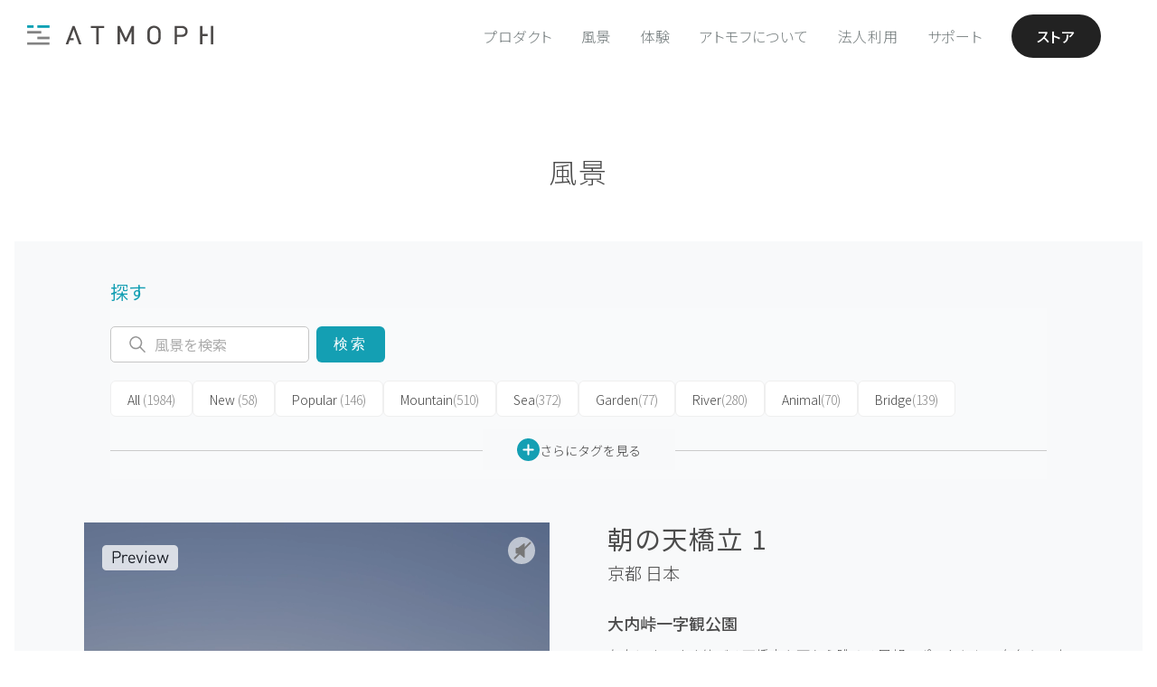

--- FILE ---
content_type: text/html; charset=utf-8
request_url: https://atmoph.com/ja/views/pages/amanohashidate_at_morning_1
body_size: 83015
content:
<!DOCTYPE html>
<html lang="ja" class="">
  <head>
    <meta charset="utf-8" />
    <meta id="viewport" name="viewport" content="width=device-width,initial-scale=1" />
    <title>朝の天橋立 1 京都 | Atmoph Window</title>
    <link rel="canonical" href="https://atmoph.com/ja/views/pages/amanohashidate_at_morning_1" />
    <link rel="alternate" hreflang="en" href="https://atmoph.com/en/views/pages/amanohashidate_at_morning_1" />
    <link rel="alternate" hreflang="ja" href="https://atmoph.com/ja/views/pages/amanohashidate_at_morning_1" />
    <link rel="alternate" hreflang="zh-tw" href="https://atmoph.com/zhtw/views/pages/amanohashidate_at_morning_1" />
    <link rel="alternate" hreflang="ko" href="https://atmoph.com/kr/views/pages/amanohashidate_at_morning_1" />
    <link rel="alternate" hreflang="x-default" href="https://atmoph.com/views/pages/amanohashidate_at_morning_1" />
    <meta name="description" content="左右にまっすぐ伸びる天橋立を西から眺める展望スポットとして有名な、大内峠一字観公園。横たわる一の字のような天橋立と、周囲の海や半島、山々や街など多彩な要素が集まって、一枚の絵のような風景を創り出しています。古くから景勝地として知られる峠は今では公園として整備されており、テントやコテージに泊まって、美しい朝焼けや街灯りに彩られる夜景をじっくり堪能することもできます。 / Atmoph Window からの風景 - 朝の天橋立 1 （京都 日本）" />
    <meta name="format-detection" content="telephone=no">
    <meta property="og:url" content="https://atmoph.com/ja/views/pages/amanohashidate_at_morning_1" />
    <meta property="og:image" content="https://webres-atmoph.global.ssl.fastly.net/view_store/views/am/amanohashidate_at_morning_1_og.jpg" />
    <meta property="og:title" content="朝の天橋立 1 京都 | Atmoph Window" />
    <meta property="og:description" content="左右にまっすぐ伸びる天橋立を西から眺める展望スポットとして有名な、大内峠一字観公園。横たわる一の字のような天橋立と、周囲の海や半島、山々や街など多彩な要素が集まって、一枚の絵のような風景を創り出しています。古くから景勝地として知られる峠は今では公園として整備されており、テントやコテージに泊まって、美しい朝焼けや街灯りに彩られる夜景をじっくり堪能することもできます。 / Atmoph Window からの風景 - 朝の天橋立 1 （京都 日本）" />
    <meta property="og:type" content="website" />
    <meta property="og:site_name" content="Atmoph Window" />
    <meta name="facebook-domain-verification" content="trq1xjk9cf1zx2xkg9ajwe7gc0shvw" />
    <meta name="twitter:card" content="summary_large_image">
    <meta name="twitter:site" content="@atmoph" />
    <meta name="twitter:title" content="朝の天橋立 1 京都 | Atmoph Window" />
    <meta name="twitter:description" content="左右にまっすぐ伸びる天橋立を西から眺める展望スポットとして有名な、大内峠一字観公園。横たわる一の字のような天橋立と、周囲の海や半島、山々や街など多彩な要素が集まって、一枚の絵のような風景を創り出しています。古くから景勝地として知られる峠は今では公園として整備されており、テントやコテージに泊まって、美しい朝焼けや街灯りに彩られる夜景をじっくり堪能することもできます。 / Atmoph Window からの風景 - 朝の天橋立 1 （京都 日本）" />
    <meta name="twitter:image" content="https://webres-atmoph.global.ssl.fastly.net/view_store/views/am/amanohashidate_at_morning_1_og.jpg" />
    <link rel="apple-touch-icon" sizes="180x180" href="https://webres-atmoph.global.ssl.fastly.net/logo/app_icon_atmoph.png">
    <script src="//use.typekit.net/doj0qad.js"></script>
    <script>try{Typekit.load();}catch(e){}</script>
    <link rel="stylesheet" media="all" href="/assets/application-71c5079b195e5922bbc933ac142e158f8820f878d20f92bc9acfdea7dcc2b3dd.css" data-turbolinks-track="true" />
    <meta name="csrf-param" content="authenticity_token" />
<meta name="csrf-token" content="haj45zj9TMSZRKTB2BRg0Tk7uDXl0HpS/aIBa54CTMroSUBEUDXAXI1Hf6QwCl0qYc0UKFj89Wtz7Fn1NVXN9A==" />
    <link rel="shortcut icon" type="image/x-icon" href="/assets/favicon-b7892bd81d177f01332420a481c1b74cf931822a54c79338b5716faa8f9e30a9.ico" />
    <!-- Google Tag Manager -->
    <script>(function(w,d,s,l,i){w[l]=w[l]||[];w[l].push({'gtm.start':
      new Date().getTime(),event:'gtm.js'});var f=d.getElementsByTagName(s)[0],
        j=d.createElement(s),dl=l!='dataLayer'?'&l='+l:'';j.async=true;j.src=
        'https://www.googletagmanager.com/gtm.js?id='+i+dl;f.parentNode.insertBefore(j,f);
    })(window,document,'script','dataLayer','GTM-5WB2NJN');</script>
    <!-- End Google Tag Manager -->
      <link rel="preconnect" href="https://fonts.googleapis.com">
      <link rel="preconnect" href="https://fonts.gstatic.com" crossorigin>
      <link href="https://fonts.googleapis.com/css2?family=Noto+Sans+JP:wght@300..700&display=swap" rel="stylesheet">
  </head>
  <body id="" class="double-byte ja">
    <!-- Google Tag Manager (noscript) -->
    <noscript>
      <iframe src="https://www.googletagmanager.com/ns.html?id=GTM-5WB2NJN"
        height="0" width="0" style="display:none;visibility:hidden"></iframe>
    </noscript>
    <!-- End Google Tag Manager (noscript) -->
    <div class="l-frame">
    <svg xmlns="http://www.w3.org/2000/svg" style="position: absolute; width: 0; height: 0; visibility:hidden;" width="0" height="0"><defs/><symbol id="icon_4k" viewbox="0 0 80 50"><title>4k</title><g id="design"><path class="cls-1" d="M33.83 31.31v2.76h-1.74v-2.76h-6.94v-1.59l6.28-13.05h1.88L27 29.72h5.06v-4.94h1.74v4.94H36v1.59zM50.52 34.07l-5.3-9.26-3.67 4.4v4.86h-1.86v-17.4h1.86v10l8.12-10h2.27l-5.48 6.72 6.26 10.68z"/><path class="cls-1" d="M58.1 40.9H21.9a5.51 5.51 0 0 1-5.5-5.5V14.6a5.51 5.51 0 0 1 5.5-5.5h36.2a5.51 5.51 0 0 1 5.5 5.5v20.8a5.51 5.51 0 0 1-5.5 5.5zM21.9 10.1a4.5 4.5 0 0 0-4.5 4.5v20.8a4.5 4.5 0 0 0 4.5 4.5h36.2a4.5 4.5 0 0 0 4.5-4.5V14.6a4.5 4.5 0 0 0-4.5-4.5z"/></g></symbol><symbol id="icon_arrow_down" viewbox="0 0 23 21"><path id="pin_openarrow.svg" class="st0" d="M11.5 21L0 9.8l1.3-1.4 10.2 9.9 10.2-9.9L23 9.8 11.5 21zm0-8.4L0 1.4 1.3 0l10.2 9.9L21.7 0 23 1.4 11.5 12.6z"/></symbol><symbol id="icon_button" viewbox="0 0 45 64"><path id="pic_iftttbutton.svg" class="st0" d="M6.7 61.3H1.3c-.7 0-1.3.6-1.3 1.4 0 .7.6 1.3 1.3 1.3h42.4c.7 0 1.3-.6 1.3-1.3 0-.7-.5-1.4-1.3-1.4h-37zm30.9-31.7c0-.7-.6-1.3-1.3-1.3H8.7c-.7 0-1.3.6-1.3 1.3v20c0 .4-.3.7-.6.7H1.3c-.7 0-1.3.6-1.3 1.3 0 .7.6 1.3 1.3 1.3h42.4c.7 0 1.3-.6 1.3-1.3s-.6-1.3-1.3-1.3h-5.4c-.4 0-.7-.3-.7-.7v-20zM10.7 50.3c-.4 0-.7-.3-.7-.7V31.7c0-.4.3-.7.6-.7h23.7c.4 0 .7.3.7.7v17.9c0 .4-.3.7-.6.7H10.7zm10.5-49V18c0 .1-.1.3-.2.3s-.2 0-.2-.1l-6.9-7c-.5-.5-1.3-.5-1.9 0-.5.5-.5 1.4 0 1.9l9.6 9.8c.5.5 1.3.5 1.9 0l9.6-9.8c.5-.5.5-1.4 0-1.9s-1.3-.5-1.9 0l-6.9 7c-.1.1-.3.1-.4 0-.1-.1-.1-.2-.1-.2V1.3C23.7.6 23.1 0 22.4.1c-.7 0-1.2.5-1.2 1.2z"/></symbol><symbol id="icon_calendar" viewbox="0 0 80 50"><title>calendar</title><g id="design"><path class="cls-1" d="M35.25 10.5V5.57c-.2-.5.31-.9 1-.95.7 0 1.26.43 1.06.95v4.93c.2.53-.36.95-1.06.95-.7-.06-1.25-.45-1-.95zm7.93.94c.7 0 1.26-.42 1.06-.95V5.57c.2-.52-.36-.95-1.06-.95-.64 0-1.15.45-.95.95v4.93c-.23.5.3.89.94.94zm7 0c.7 0 1.26-.42 1.06-.95V5.57c.2-.52-.37-.95-1.06-.95-.64 0-1.15.45-.95.95v4.93c-.23.5.28.89.93.94zm-20.94 0c.7 0 1.26-.42 1.06-.95V5.57c.2-.52-.36-.95-1.06-.95-.64 0-1.14.45-.95.95v4.93c-.22.5.28.89.92.94zm7.13 23.26a5.28 5.28 0 0 0 6.83-.21 4.42 4.42 0 0 0 1.42-3.3 3.53 3.53 0 0 0-.76-2.28 3.43 3.43 0 0 0-2-1.21 3.35 3.35 0 0 0 1.09-5.54 4.37 4.37 0 0 0-3.33-1.33 5.16 5.16 0 0 0-2.19.46 3.71 3.71 0 0 0-1.52 1.25 5.81 5.81 0 0 0-.82 2.13l2.6.44a2.33 2.33 0 0 1 .62-1.46 1.68 1.68 0 0 1 1.23-.5 1.57 1.57 0 0 1 1.17.44 1.6 1.6 0 0 1 .44 1.18 1.77 1.77 0 0 1-.6 1.4 2.46 2.46 0 0 1-1.75.49L38.46 29a5.07 5.07 0 0 1 1.29-.21 1.82 1.82 0 0 1 1.39.62 2.4 2.4 0 0 1 .57 1.68 2.57 2.57 0 0 1-.6 1.79 2 2 0 0 1-2.85.11 2.56 2.56 0 0 1-.7-1.59l-2.73.33a4.49 4.49 0 0 0 1.54 2.97z"/><path class="cls-2" d="M51.93 40.11H28.1a2.4 2.4 0 0 1-2.4-2.4V18.62a2.4 2.4 0 0 1 2.4-2.4h23.83a2.4 2.4 0 0 1 2.4 2.4v19.09a2.4 2.4 0 0 1-2.4 2.4zM28.1 17a1.6 1.6 0 0 0-1.6 1.6v19.11a1.6 1.6 0 0 0 1.6 1.6h23.83a1.6 1.6 0 0 0 1.6-1.6V18.62a1.6 1.6 0 0 0-1.6-1.6z"/><path class="cls-2" d="M52.68 43.72H27.35a5.41 5.41 0 0 1-5.4-5.4v-26a5.41 5.41 0 0 1 5.4-5.4h.4v2.25a1.87 1.87 0 0 1-.23.77 1.72 1.72 0 0 0-.21.66 1.9 1.9 0 0 0 1.91 1.88 2.05 2.05 0 0 0 2.06-1.88 2.23 2.23 0 0 0-.16-.7 2.28 2.28 0 0 1-.17-.73V6.92h3.8v2.25a1.87 1.87 0 0 1-.23.77 1.72 1.72 0 0 0-.21.66 1.9 1.9 0 0 0 1.91 1.88 2.05 2.05 0 0 0 2.06-1.88 2.23 2.23 0 0 0-.16-.7 2.28 2.28 0 0 1-.17-.73V6.92h3.8v2.25a1.87 1.87 0 0 1-.23.77 1.72 1.72 0 0 0-.21.66 1.9 1.9 0 0 0 1.91 1.88 2.05 2.05 0 0 0 2.06-1.88 2.23 2.23 0 0 0-.16-.7 2.28 2.28 0 0 1-.17-.73V6.92h3.8v2.25a1.87 1.87 0 0 1-.23.77 1.72 1.72 0 0 0-.21.66 1.9 1.9 0 0 0 1.91 1.88 2.05 2.05 0 0 0 2.06-1.88 2.23 2.23 0 0 0-.16-.7 2.28 2.28 0 0 1-.17-.73V6.92h.73a5.41 5.41 0 0 1 5.4 5.4v26a5.41 5.41 0 0 1-5.4 5.4zm-25.73-36a4.61 4.61 0 0 0-4.2 4.58v26a4.61 4.61 0 0 0 4.6 4.6h25.33a4.61 4.61 0 0 0 4.6-4.6v-26a4.61 4.61 0 0 0-4.53-4.6v1.47a1.77 1.77 0 0 0 .12.47 2.87 2.87 0 0 1 .21 1 2.85 2.85 0 0 1-2.86 2.68 2.7 2.7 0 0 1-2.71-2.68 2.38 2.38 0 0 1 .29-1 1.49 1.49 0 0 0 .16-.43V7.72h-2.2v1.45a1.77 1.77 0 0 0 .12.47 2.87 2.87 0 0 1 .21 1 2.85 2.85 0 0 1-2.86 2.68 2.7 2.7 0 0 1-2.71-2.68 2.38 2.38 0 0 1 .29-1 1.49 1.49 0 0 0 .16-.43V7.72h-2.2v1.45a1.77 1.77 0 0 0 .12.47 2.87 2.87 0 0 1 .21 1 2.85 2.85 0 0 1-2.86 2.68 2.7 2.7 0 0 1-2.71-2.68 2.38 2.38 0 0 1 .29-1 1.49 1.49 0 0 0 .16-.43V7.72h-2.2v1.45a1.77 1.77 0 0 0 .12.47 2.87 2.87 0 0 1 .21 1 2.85 2.85 0 0 1-2.86 2.68 2.7 2.7 0 0 1-2.71-2.68 2.38 2.38 0 0 1 .29-1 1.49 1.49 0 0 0 .16-.43z"/></g></symbol><symbol id="icon_clock" viewbox="0 0 80 50"><title>clock</title><g id="design"><path class="cls-1" d="M40 6.64a18.15 18.15 0 1 0 18.17 18.15A18.17 18.17 0 0 0 40 6.64zm0 35.55a17.4 17.4 0 1 1 17.4-17.4A17.42 17.42 0 0 1 40 42.19zM47.7 20l-5.87 4a1.93 1.93 0 1 1-3.71.76 1.91 1.91 0 0 1 .47-1.25L33.21 16a.41.41 0 0 1 .67-.48L39.24 23a1.9 1.9 0 0 1 2.12.33l5.88-4.05a.41.41 0 1 1 .46.67z"/><path class="cls-1" d="M23.07 24.34h2.77a.41.41 0 0 1 0 .82h-2.75zM56.93 25.15h-2.76a.41.41 0 0 1 0-.82h2.77zM39.6 41.68v-2.77a.41.41 0 0 1 .82 0v2.76zM40.42 7.82v2.76a.41.41 0 0 1-.82 0V7.81z"/></g></symbol><symbol id="icon_door" viewbox="0 0 49 53"><path id="pic_iftttdoor.svg" class="st0" d="M22.3 23.8c-1.5 0-2.6 1.2-2.6 2.7 0 1.5 1.2 2.6 2.7 2.6 1.5 0 2.6-1.2 2.6-2.7-.1-1.4-1.3-2.6-2.7-2.6zM33 5.2h7.6c.2 0 .4.2.4.4v9.3c0 .5.4.9.9.9s.8-.4.9-.9V4.3c0-.5-.4-.9-.9-.9H33c-.5 0-.9.4-.9.9-.1.5.3.9.9.9-.1 0-.1 0 0 0zm8.9 33.6c-.5 0-.9.4-.9.9v11.1c0 .2-.2.4-.4.4H33c-.5 0-.9.4-.9.9s.4.9.9.9h8.9c.5 0 .9-.4.9-.9V39.7c0-.5-.4-.9-.9-.9zm6.8-12.1l-6.5-6.5c-.3-.3-.9-.3-1.3 0-.3.3-.3.9 0 1.3l4.7 4.6c.1.1.1.2 0 .3l-.1.1H30.7c-.2 0-.4-.2-.4-.4V.8c0-.4-.4-.8-.8-.8h-.1L.9 3.3c-.5.1-.9.5-.9 1v47.8c0 .5.4.9.9.9h28.5c.5 0 .9-.4.9-.9V28.6c0-.2.2-.4.4-.4h14.8c.1 0 .2.1.2.2 0 0 0 .1-.1.1L41 33.1c-.3.3-.3.9 0 1.3.3.3.9.3 1.3 0l6.5-6.5c.3-.3.3-.9-.1-1.2zM28.5 50.8c0 .2-.2.4-.4.4H2.2c-.2 0-.4-.2-.4-.4V5.5c0-.3.2-.5.4-.5L28 2c.2 0 .4.1.4.4l.1 48.4z"/></symbol><symbol id="icon_facebook" viewbox="0 0 12.14 22.54"><title>facebook</title><g id="&#x30EC;&#x30A4;&#x30E4;&#x30FC;_2" data-name="&#x30EC;&#x30A4;&#x30E4;&#x30FC; 2"><path class="cls-1" d="M8.67 4.3h3.47V0H8.67a5.44 5.44 0 0 0-5.2 5.63V7.8H0v4.3h3.47v10.44h4.34V12.11h4.34v-4.3H7.81V5.59c-.01-.73.45-1.29.86-1.29z" id="design"/></g></symbol><symbol id="icon_instagram" viewbox="0 0 23.82 23.81"><title>instagram</title><g id="&#x30EC;&#x30A4;&#x30E4;&#x30FC;_2" data-name="&#x30EC;&#x30A4;&#x30E4;&#x30FC; 2"><g id="design"><path class="cls-1" d="M20.76 0H3.06A3.07 3.07 0 0 0 0 3v17.76a3.06 3.06 0 0 0 3.06 3.05h17.7a3.06 3.06 0 0 0 3.06-3.05V3.06A3.07 3.07 0 0 0 20.76 0zM17 3.74a.91.91 0 0 1 .91-.91h2.16a.91.91 0 0 1 .91.91v2.17a.91.91 0 0 1-.91.91h-2.15a.9.9 0 0 1-.92-.91zm-5.1 3.07a5.1 5.1 0 1 1-5.1 5.1 5.1 5.1 0 0 1 5.11-5.1zm9.67 13.79a.94.94 0 0 1-.95.95H3.22a.94.94 0 0 1-.95-.95V10.2h2.46a7.24 7.24 0 0 0-.2 1.7 7.39 7.39 0 1 0 14.57-1.7h2.48v10.4z" id="Instagram_icon" data-name="Instagram icon"/></g></g></symbol><symbol id="icon_livestream" viewbox="0 0 80 50"><title>live</title><g id="design"><path class="cls-1" d="M40 14.52c-4.28 0-7.74 3.74-7.74 8.36 0 7.56 7.74 15.18 7.74 15.18s7.74-7.49 7.74-15.18c0-4.62-3.46-8.36-7.74-8.36zm0 8.88a2.41 2.41 0 1 1 2.41-2.4A2.41 2.41 0 0 1 40 23.4zM54.57 38a.6.6 0 0 1-.44-1 19.16 19.16 0 0 0 5.17-12.87 19.19 19.19 0 0 0-5.17-12.91.6.6 0 0 1 .89-.81 20.39 20.39 0 0 1 5.48 13.72 20.36 20.36 0 0 1-5.5 13.7.6.6 0 0 1-.43.17z"/><path class="cls-1" d="M57.89 41.06a.6.6 0 0 1-.44-1 23.74 23.74 0 0 0 6.37-15.92 23.33 23.33 0 0 0-6.37-15.95.6.6 0 0 1 .88-.81A24.84 24.84 0 0 1 65 24.13a24.94 24.94 0 0 1-6.68 16.73.6.6 0 0 1-.43.2zM25.41 38a.6.6 0 0 1-.45-.2 20.48 20.48 0 0 1-5.44-13.68A20.4 20.4 0 0 1 25 10.45a.6.6 0 0 1 .89.81 19.2 19.2 0 0 0-5.13 12.88A19.28 19.28 0 0 0 25.86 37a.6.6 0 0 1-.45 1z"/><path class="cls-1" d="M22.11 41a.6.6 0 0 1-.44-.2A24.84 24.84 0 0 1 15 24.13a24.62 24.62 0 0 1 6.66-16.72.6.6 0 0 1 .89.81 23.43 23.43 0 0 0-6.37 15.91A23.64 23.64 0 0 0 22.55 40a.6.6 0 0 1-.44 1zM51.24 35a.6.6 0 0 1-.44-1 14.63 14.63 0 0 0 4-9.88 14.65 14.65 0 0 0-3.94-9.88.6.6 0 0 1 .88-.81A15.84 15.84 0 0 1 56 24.13a15.82 15.82 0 0 1-4.27 10.69.6.6 0 0 1-.49.18zM28.75 35a.6.6 0 0 1-.44-.2A15.82 15.82 0 0 1 24 24.13a15.81 15.81 0 0 1 4.3-10.66.6.6 0 1 1 .88.81 14.61 14.61 0 0 0-3.94 9.85A14.63 14.63 0 0 0 29.19 34a.6.6 0 0 1-.44 1z"/></g></symbol><symbol id="icon_location" viewbox="0 0 55 55"><path id="pic_iftttlocation.svg" class="st0" d="M27 48.7c.2.3.5.4.8.2.1 0 .1-.1.2-.2l12.9-20.5c2-3.3 3.1-7 3.1-10.9C44 7.8 36.6 0 27.5 0S11 7.8 11 17.3c0 3.8 1.1 7.6 3.1 10.9L27 48.7zm.5-46.9c8.1 0 14.7 7 14.7 15.5 0 3.5-.9 6.9-2.8 9.8L27.7 45.7c-.1.1-.3.2-.4.1l-.1-.1-11.6-18.5c-1.8-3-2.8-6.4-2.8-9.8 0-8.6 6.6-15.6 14.7-15.6zm0 21.1c3.5 0 6.4-2.9 6.4-6.4 0-3.5-2.9-6.4-6.4-6.4-3.5 0-6.4 2.9-6.4 6.4 0 3.5 2.9 6.4 6.4 6.4zm0-11c2.5 0 4.6 2.1 4.6 4.6s-2.1 4.6-4.6 4.6c-2.5 0-4.6-2.1-4.6-4.6 0-2.5 2.1-4.6 4.6-4.6zm18.4 25.6c-.3-.5-.8-.8-1.3-.8h-4.2c-.5 0-.9.4-.9.9s.4.9.9.9H44c.3 0 .5.2.7.4l7.5 13.8c.1.1 0 .3-.1.4h-49c-.2 0-.3-.1-.3-.3v-.1l7.5-13.8c.1-.3.4-.4.7-.4h3.6c.5 0 .9-.4.9-.9s-.4-.9-.9-.9h-4.2c-.6 0-1.1.3-1.3.8l-9 16.7c-.1.3 0 .6.2.7.1.1.2.1.3.1h53.9c.3 0 .6-.2.6-.6 0-.1 0-.2-.1-.3l-9.1-16.6z"/></symbol><symbol id="icon_logo_atmoph" viewbox="0 0 175.59 19"><title>logo_white</title><g id="design"><path class="cls-1" d="M.4 16.59h21.01V19H.4zM.4 5.53h13.27v2.41H.4zM9.93 11.06h11.48v2.41H9.93zM9.93 0h11.48v2.41H9.93zM.4 0h6.02v2.41H.4zM60.44.57v2.06h5.07v15.83h2.25V2.63h5.06V.57H60.44zM98.74.57l-5.43 12.14L87.73.57h-2.19v17.89h2.26V5.86l4.49 9.74.05.11h1.85l4.48-9.84v12.59h2.25V.57h-2.18zM124.47 2.3a6.61 6.61 0 0 0-9.22 0c-1.7 1.71-1.7 3.43-1.7 7.22s0 5.51 1.7 7.22a6.61 6.61 0 0 0 9.22 0c1.7-1.71 1.7-3.43 1.7-7.22s0-5.52-1.7-7.22zm-4.61 14.25a4 4 0 0 1-2.86-1.19c-1-1.06-1.17-2.13-1.17-5.84s.14-4.78 1.17-5.84a4.09 4.09 0 0 1 5.77 0c1 1.06 1.17 2.14 1.17 5.84s-.14 4.78-1.17 5.84a4 4 0 0 1-2.91 1.19zM146 .57h-6.71v17.89h2.26v-7.2H146c3.35 0 5.6-2.15 5.6-5.36S149.33.57 146 .57zm-4.45 2.06h4.28c2.24 0 3.52 1.19 3.52 3.28s-1.35 3.3-3.54 3.3h-4.28zM165.42.57h-2.25v17.89h2.25v-7.98h4.84V8.42h-4.84V.57zM173.34.57h2.25v17.89h-2.25zM45.03.57h-1.84l-6.58 17.89h2.4l1.4-3.95h3.73V12.5h-3.02l3.01-8.47 5.05 14.43h2.41L45.03.57z"/></g></symbol><symbol id="icon_mail" viewbox="0 0 24.69 18.28"><title>mail</title><g id="&#x30EC;&#x30A4;&#x30E4;&#x30FC;_2" data-name="&#x30EC;&#x30A4;&#x30E4;&#x30FC; 2"><path class="cls-1" d="M.79 18.28H23.9a36.71 36.71 0 0 0-7.79-8.6 18.07 18.07 0 0 1-3.57 1.67.64.64 0 0 1-.39 0 18.19 18.19 0 0 1-3.57-1.67 36.65 36.65 0 0 0-7.79 8.6zM17.22 9a38.35 38.35 0 0 1 7.47 8.24V1.38A30.73 30.73 0 0 1 17.22 9zM0 1.37v15.84A38.22 38.22 0 0 1 7.47 9 30.75 30.75 0 0 1 0 1.37zM.59 0C1.8 1.84 6.2 8 12.35 10.1 18.49 8 22.89 1.84 24.11 0z" id="design"/></g></symbol><symbol id="icon_press" viewbox="0 0 32.35 28.36"><title>press</title><path class="cls-1" d="M32.35 1.81V8.2H0V1.81zm-30.41 8.3h28.47v18.25H1.94zm7.31 4.35a1.19 1.19 0 0 0 1.19 1.19H21.9a1.19 1.19 0 1 0 0-2.39H10.44a1.2 1.2 0 0 0-1.19 1.2z" id="design"/></symbol><symbol id="icon_rain" viewbox="0 0 67 62"><path id="pic_iftttrain.svg" class="st0" d="M34.6 60.9c0 .6.5 1.1 1.1 1.1.6 0 1.1-.5 1.1-1.1V34.3c0-.6-.5-1.1-1.1-1.1-.6 0-1.1.5-1.1 1.1v26.6zm-6.7-6.7c0 .6.4 1.2 1 1.2s1.1-.4 1.2-1V38.7c0-.6-.5-1.1-1.1-1.1-.6 0-1.1.5-1.1 1.1v15.5zm13.4-5.5c0 .6.5 1.1 1.1 1.1.6 0 1.1-.5 1.1-1.1v-10c0-.6-.5-1.1-1.1-1.1-.6 0-1.1.5-1.1 1.1v10zm13.9-32c-.4-.1-.7-.3-.8-.6-4-9.7-15.1-14.3-24.8-10.3-1.9.8-3.7 1.9-5.2 3.3-.2.2-.6.4-.9.3-1.1-.4-2.2-.5-3.3-.5C14 8.8 9 13.8 8.9 19.9c0 1.7.4 3.4 1.2 4.9.1.3.1.6-.2.8C6 29 5.6 35 9 38.9c1.8 2.1 4.4 3.2 7.2 3.2h7.3c.6 0 1.1-.5 1.1-1.1 0-.6-.5-1.1-1.1-1.1h-7.3c-4 0-7.2-3.2-7.2-7.2s3.2-7.2 7.2-7.2c.9 0 1.7.1 2.5.4l.6.2c.3.1.7 0 .9-.4 0-.1.1-.2 0-.3l-.1-.6c-.1-.5-.1-1.1-.1-1.6.2-9.2 7.7-16.7 17-16.6 7.1.1 13.3 4.5 15.7 11.2.2.6.8 1 1.5 1 5.8 0 10.6 4.7 10.6 10.5s-4.7 10.6-10.5 10.6H48c-.6 0-1.1.5-1.1 1.1 0 .6.5 1.1 1.1 1.1h6.1c7 .1 12.8-5.6 12.8-12.6.2-6.7-5-12.3-11.7-12.8zm-37.3 6.1c0 .3-.3.5-.6.5s-.7-.1-1-.1c-1.2 0-2.4.3-3.5.7-.3.1-.6 0-.7-.3-.6-1.2-.9-2.4-.8-3.7 0-4.9 4-8.8 8.9-8.8.5 0 1.1 0 1.6.1.2.1.3.3.2.5 0 0 0 .1-.1.1-2.5 3.2-3.9 7-4 11zm3.3-21.7c0-.6-.5-1.1-1.1-1.1-.6 0-1.1.5-1.1 1.1v4.4c0 .6.5 1.1 1.1 1.1.6 0 1.1-.5 1.1-1.1V1.1zM6.7 19.9c0-.6-.5-1.1-1.1-1.1H1.1c-.6 0-1.1.5-1.1 1.1 0 .6.5 1.1 1.1 1.1h4.5c.6 0 1.1-.5 1.1-1.1zm3.9-9.4c.4-.4.4-1 .1-1.4l-.1-.1-3.1-3.2c-.5-.4-1.2-.4-1.6 0-.5.4-.5 1.2 0 1.6L9 10.5c.4.4 1 .5 1.4.1.1 0 .2 0 .2-.1z"/></symbol><symbol id="icon_seek" viewbox="0 0 50 50"><title>caster_icon</title><path d="M1.94 8.74c-.52-.37-.94-.15-.94.49v31.32c0 .63.42.85.94.49l22.12-15.49a.76.76 0 0 0 0-1.32zM25.94 8.74c-.52-.37-.94-.15-.94.49v31.32c0 .63.42.85.94.49l22.12-15.49a.76.76 0 0 0 0-1.32z"/></symbol><symbol id="icon_sound" viewbox="0 0 80 50"><title>sound</title><g id="design"><path class="cls-1" d="M40.18 41.45l.12.07a2.27 2.27 0 0 0 1.31.4 1.86 1.86 0 0 0 2-1.64V9a1.86 1.86 0 0 0-2-1.64 2.29 2.29 0 0 0-1.3.39l-.18.12L28 16.15h-3.87a2.56 2.56 0 0 0-2.78 2.26v12.5a2.56 2.56 0 0 0 2.78 2.26h3.94zm1.42-.32a1.11 1.11 0 0 1-.45-.1l-.15-.09-12.57-8.48V16.87l.1-.07 12.59-8.53a1.14 1.14 0 0 1 .46-.1c.56 0 1.22.37 1.22.86v31.25c.02.48-.63.85-1.19.85zm-14-8.75h-3.47c-.94 0-2-.64-2-1.49V18.41c0-.85 1-1.49 2-1.49h3.51zM52 15.09a.5.5 0 0 0-.5.5.55.55 0 0 0 .27.46l.12.07a9.37 9.37 0 0 1-.07 17.09.54.54 0 0 0-.28.47.5.5 0 0 0 .5.5.49.49 0 0 0 .27-.09l.18-.12a10.38 10.38 0 0 0-.16-18.82.59.59 0 0 0-.33-.06z"/><path class="cls-1" d="M48 20.34a.5.5 0 0 0 0 1 3.31 3.31 0 0 1 0 6.62.5.5 0 0 0 0 1 4.31 4.31 0 0 0 0-8.61z"/></g></symbol><symbol id="icon_sound_off" viewbox="0 0 57 51.28"><title>&#x30A2;&#x30BB;&#x30C3;&#x30C8; 2</title><path d="M5 14.64a5 5 0 0 0-5 5v12a5 5 0 0 0 5 5h11.4L39 51.28V0L16.4 14.64zm-3 17v-12a3 3 0 0 1 3-3h11v18H5a3 3 0 0 1-3-3zm35 16L18 35.3V16L37 3.68zM51.41 25.64l5.29-5.29a1 1 0 0 0-1.41-1.41L50 24.22l-5.29-5.29a1 1 0 0 0-1.41 1.41l5.29 5.29-5.29 5.29a1 1 0 1 0 1.41 1.41L50 27.05l5.29 5.29a1 1 0 0 0 1.41-1.41z"/></symbol><symbol id="icon_sound_on" viewbox="0 0 59.21 51.28"><title>&#x30A2;&#x30BB;&#x30C3;&#x30C8; 1</title><path d="M5 14.64a5 5 0 0 0-5 5v12a5 5 0 0 0 5 5h11.4L39 51.28V0L16.4 14.64zm-3 17v-12a3 3 0 0 1 3-3h11v18H5a3 3 0 0 1-3-3zm35 16L18 35.3V16L37 3.68zM47.14 17.94a1 1 0 0 0-.9 1.79c.12.06 2.85 1.54 2.85 5.91s-2.74 5.85-2.85 5.91a1 1 0 0 0 .89 1.79c.16-.08 4-2 4-7.69S47.3 18 47.14 17.94z"/><path d="M52.15 11.58A1 1 0 0 0 51 13.25a15.58 15.58 0 0 1 6.17 12.39A15.39 15.39 0 0 1 51 38a1 1 0 1 0 1.11 1.66 17.53 17.53 0 0 0 0-28.11z"/></symbol><symbol id="icon_sunrise" viewbox="0 0 60 52"><path id="pic_iftttsunrise.svg" class="st0" d="M47.8 30c0-9.8-7.9-17.8-17.8-17.8-9.8 0-17.8 7.9-17.8 17.8 0 1.9.3 3.7.9 5.5.1.2 0 .4-.2.5H1c-.6 0-1 .4-1 1s.4 1 1 1h58c.6 0 1-.4 1-1s-.4-1-1-1H47.2c-.2 0-.4-.2-.3-.4v-.1c.6-1.8.9-3.6.9-5.5zm-3 5.5c-.1.3-.4.5-.7.5H15.9c-.3 0-.6-.2-.7-.5-3-8.2 1.1-17.3 9.3-20.3 8.2-3 17.3 1.1 20.3 9.3.7 1.8 1 3.6 1 5.5s-.4 3.7-1 5.5zM4 44c0 .5.4 1 .9 1H55c.6 0 1-.4 1-1s-.4-1-1-1H5c-.5 0-1 .4-1 1zm4 7c0 .5.4 1 .9 1H51c.6 0 1-.4 1-1s-.4-1-1-1H9c-.5 0-1 .4-1 1zM31 1c0-.6-.4-1-1-1s-1 .4-1 1v6c0 .6.4 1 1 1s1-.4 1-1V1zm22 28c-.6 0-1 .4-1 1s.4 1 1 1h6c.6 0 1-.4 1-1s-.4-1-1-1h-6zM8 30c0-.5-.4-1-.9-1H1c-.6 0-1 .4-1 1s.4 1 1 1h6c.5 0 1-.4 1-1zm6.4-15.6c.4-.4.4-1 0-1.4l-4.2-4.2c-.4-.4-1-.4-1.4 0-.4.4-.4 1 0 1.4l4.2 4.2c.4.4 1 .4 1.4 0zm36.8-4.2c.4-.4.4-1 0-1.4-.4-.4-1-.4-1.4 0L45.6 13c-.4.4-.4 1 0 1.4.4.4 1 .4 1.4 0l4.2-4.2z"/></symbol><symbol id="icon_twitter" viewbox="0 0 24.88 20.79"><title>twitter</title><g id="&#x30EC;&#x30A4;&#x30E4;&#x30FC;_2" data-name="&#x30EC;&#x30A4;&#x30E4;&#x30FC; 2"><g id="design"><path class="cls-1" d="M22.09 3.14A4.12 4.12 0 0 0 24 .37c-.58.8-3.16 1.23-3.16 1.23C18.67-1 15.35.37 15.35.37 11.45 1.76 12 6.28 12 6.28A13.89 13.89 0 0 1 1.54 1a5.51 5.51 0 0 0 1.4 6.8A5.78 5.78 0 0 1 .8 7.27c-.05 3.92 4 5.3 4 5.3-.37.05-2.11.05-2.11.05.9 3.2 4.69 3.52 4.69 3.52A10.94 10.94 0 0 1 0 18.44a12.09 12.09 0 0 0 9.7 2.13A14.78 14.78 0 0 0 19 15.3c4.27-5.49 2.85-10.13 3.53-10.4a13 13 0 0 0 2.33-2.38 6.62 6.62 0 0 1-2.77.62z" id="Shape_164" data-name="Shape 164"/></g></g></symbol><symbol id="icon_voice" viewbox="0 0 57 57"><path id="pic_iftttvoice.svg" class="st0" d="M0 43.2c0 .5.4 1 .9 1h10c.3 0 .5.2.5.5v12c0 .2.2.4.3.4.1 0 .2 0 .3-.1l10.5-12.3c.2-.2.5-.4.8-.4h21.4c.5 0 1-.4.9-1V12.5c0-.5-.4-1-.9-1H.9c-.5 0-1 .4-.9 1v30.7zm1.9-29.3c0-.3.2-.5.5-.5h40.9c.3 0 .5.2.5.5v27.8c0 .3-.2.5-.5.5H22.9c-.6 0-1.2.3-1.6.7L13.6 52c-.1.1-.2.1-.2 0l-.1-.1v-8.7c0-.5-.4-1-.9-1h-10c-.3 0-.5-.2-.5-.5V13.9zM12.4 0c-.5 0-1 .4-.9 1v7.7c0 .5.4 1 .9 1s1-.4 1-.9V2.4c0-.3.2-.5.5-.5h40.8c.3 0 .5.2.5.5v24c0 .3-.2.5-.5.5h-6.2c-.5 0-1 .4-1 1 0 .5.4.9 1 1h7.6c.5 0 1-.4.9-1V1c0-.5-.4-1-.9-1H12.4zm3.8 28.8c0-2.6-2.2-4.7-4.8-4.7-2.6 0-4.7 2.2-4.7 4.8 0 2.6 2.1 4.7 4.7 4.7s4.8-2.2 4.8-4.8zm-7.6 0c0-1.6 1.3-2.8 2.9-2.8 1.6 0 2.8 1.3 2.8 2.9 0 1.6-1.3 2.8-2.8 2.8-1.7 0-3-1.3-2.9-2.9zm14.2 4.8c2.7 0 4.8-2.1 4.8-4.8 0-2.7-2.1-4.8-4.7-4.8-2.7 0-4.8 2.1-4.8 4.8-.1 2.6 2.1 4.8 4.7 4.8zm0-7.7c1.6 0 2.9 1.3 2.9 2.8 0 1.6-1.3 2.9-2.8 2.9-1.6 0-2.9-1.3-2.9-2.8-.1-1.6 1.2-2.9 2.8-2.9zm11.4 7.7c2.7 0 4.8-2.1 4.8-4.8 0-2.7-2.1-4.8-4.7-4.8-2.7 0-4.8 2.1-4.8 4.8-.1 2.6 2.1 4.8 4.7 4.8zm0-7.7c1.6 0 2.9 1.3 2.9 2.8 0 1.6-1.3 2.9-2.8 2.9-1.6 0-2.9-1.3-2.9-2.8-.1-1.6 1.2-2.9 2.8-2.9z"/></symbol><symbol id="icon_weather" viewbox="0 0 80 50"><title>weather</title><g id="design"><path class="cls-1" d="M30.11 12.7a8.27 8.27 0 0 0-5.61 14.37 7.48 7.48 0 0 1 3.28-2 11.45 11.45 0 0 1 9.44-8.29 8.3 8.3 0 0 0-7.11-4.08zm-5.59 13.1l-.13-.15a7.38 7.38 0 0 1 11.05-9.77l.23.24-.32.09a12.36 12.36 0 0 0-8.28 8v.09h-.09a8.37 8.37 0 0 0-2.28 1.32zM41 19.17a11.13 11.13 0 0 0-10.7 8.23v.11h-.11a7.08 7.08 0 0 0 2 13.88h18.6a7.88 7.88 0 0 0 .51-15.75h-.12v-.11A11.17 11.17 0 0 0 41 19.17zm9.71 21.35H32.14a6.18 6.18 0 0 1-1.72-12.12 1.1 1.1 0 0 0 .76-.77 10.21 10.21 0 0 1 19.1-1.7 1.1 1.1 0 0 0 .92.63 7 7 0 0 1-.46 14z"/><path class="cls-1" transform="rotate(-88.1 30.032 7.39)" d="M27.33 6.89h5.41v1h-5.41z"/><path class="cls-1" transform="rotate(-41.24 39.453 11.78)" d="M36.75 11.28h5.41v1h-5.41z"/><path class="cls-1" transform="rotate(-45.01 20.39 11.262)" d="M19.89 8.56h1v5.41h-1z"/><path class="cls-1" transform="translate(-.68 .56)" d="M13.81 20.41h5.41v1h-5.41z"/><path class="cls-1" transform="rotate(-48.72 20.894 30.325)" d="M18.19 29.83h5.41v1h-5.41z"/></g></symbol><symbol id="icon_window" viewbox="0 0 56.2 55.43"><title>window</title><g id="design"><path class="cls-1" d="M52.21 5.63h-.67a5.59 5.59 0 0 0-1.75-1.38L41.63.36a2.82 2.82 0 0 0-2.75 0 2.82 2.82 0 0 0-1.19 2.48v2.79H18.47V2.84A2.82 2.82 0 0 0 17.28.36a2.83 2.83 0 0 0-2.75 0l-8.16 3.9a5.59 5.59 0 0 0-1.75 1.37H4a4 4 0 0 0-4 4v41.81a4 4 0 0 0 4 4h48.21a4 4 0 0 0 4-4V9.62a4 4 0 0 0-4-3.99zM39 2.84a1.56 1.56 0 0 1 .58-1.38 1.1 1.1 0 0 1 .6-.16 2.13 2.13 0 0 1 .9.23l8.16 3.9a3.51 3.51 0 0 1 .34.2H39zM6.93 5.43l8.16-3.9A2.14 2.14 0 0 1 16 1.3a1.1 1.1 0 0 1 .6.16 1.56 1.56 0 0 1 .58 1.38v2.79H6.59a3.54 3.54 0 0 1 .34-.2zm48 46a2.69 2.69 0 0 1-2.69 2.69H4a2.69 2.69 0 0 1-2.7-2.68V9.62A2.69 2.69 0 0 1 4 6.94h48.21a2.69 2.69 0 0 1 2.69 2.68z"/><path class="cls-1" d="M49.22 8.62H7a4 4 0 0 0-4 4v35.83a4 4 0 0 0 4 4h42.22a4 4 0 0 0 4-4V12.61a4 4 0 0 0-4-3.99zM7 51.14a2.69 2.69 0 0 1-2.69-2.69V12.61A2.69 2.69 0 0 1 7 9.92h10.2v31.65a6.53 6.53 0 0 1-2.46 4.71l-7 4.86zm3 0l5.45-3.79a7.77 7.77 0 0 0 3-5.78V9.92h19.24v31.65a7.77 7.77 0 0 0 3 5.78l5.45 3.79zm41.91-2.69a2.69 2.69 0 0 1-2.69 2.69h-.79l-7-4.86A6.53 6.53 0 0 1 39 41.57V9.92h10.22a2.69 2.69 0 0 1 2.69 2.69z"/></g></symbol></svg>

    <div id="header" class="header_aw103">
  <div class="white_background show-only-pc"></div>
  <header id="globalHeader" class="atmoph-global-header">
        <a class="logo" href="/ja">
      <img src="https://webres-atmoph.global.ssl.fastly.net/assets/images/icon_atmophlogo.svg" alt="ATMOPH">
    </a>
    <nav>
      <div class="subnav small_padding show-only-pc">
        <a class="has-underline" href="/ja/products/aw103">プロダクト</a>

        <div class="extended_menu single_submenu product">
          <a class="submenu" href="/ja/products/aw103">Atmoph Window Yo</a>          <a class="submenu" href="/ja/products/starwars_scope">Atmoph Scope | Star Wars</a>          <a class="submenu" href="/ja/products/history">Product History</a>        </div>
      </div>

      <div class="subnav xlarge_padding show-only-pc">
        <a class="has-underline show-only-pc" href="/ja/views">風景</a>
        <div class="extended_menu single_submenu views">
          <div class="submenu second-nav">
            <span class="second-nav-title">Edition Pass</span>
            <div class="extended_menu2 product">
              <a href="/ja/products/deathstranding">
                <div class="window_link">
                  <div class="window_link_title">
                    Edition Pass | DEATH <br>STRANDING
                  </div>
                  <div>
                    <img src="https://webres-atmoph.global.ssl.fastly.net/assets/images/headers/thumb_dsep1.png">
                  </div>
                </div>
              </a>
              <a href="/ja/products/eps/dsep2">
                <div class="window_link">
                  <div class="window_link_title">
                    Edition Pass | DEATH <br>STRANDING Vol. 2
                  </div>
                  <div>
                    <img src="https://webres-atmoph.global.ssl.fastly.net/assets/images/headers/thumb_dsep2.png">
                  </div>
                </div>
              </a>
              <a href="/ja/products/eps/opep1">
                <div class="window_link">
                  <div class="window_link_title">
                    Edition Pass | ONE PIECE
                  </div>
                  <div>
                    <img src="https://webres-atmoph.global.ssl.fastly.net/assets/images/headers/thumb_opep.png">
                  </div>
                </div>
              </a>
              <a href="/ja/products/eps/strangerthings">
                <div class="window_link">
                  <div class="window_link_title window_link_smalltext">
                    Edition Pass | <br>Stranger Things
                  </div>
                  <div>
                    <img src="https://webres-atmoph.global.ssl.fastly.net/assets/images/headers/thumb_step.png">
                  </div>
                </div>
              </a>
            </div>
          </div>
          <a class="submenu second-menu" href="/ja/views">風景一覧</a>          <a class="submenu second-menu" href="/ja/limitless">リミットレス</a>        </div>
      </div>

      <div class="subnav small_padding show-only-pc">
        <a class="has-underline" href="/ja/ourusers">体験</a>
        <div class="extended_menu single_submenu interview">
          <a class="submenu" href="/ja/ourusers">ユーザーの声</a>          <a target="external" class="submenu" href="https://atmophhelp.zendesk.com/hc/articles/900000125883">壁掛け方法</a>            <a target="external" class="submenu" href="https://atmophhelp.zendesk.com/hc/ja/articles/900000323403">展示場所</a>            <a target="external" class="submenu" href="https://www.rentio.jp/t/maker/atmoph">レンタル</a>
        </div>
      </div>

      <div class="subnav small_padding show-only-pc">
        <a class="has-underline" href="/ja/about_us">アトモフについて</a>
        <div class="extended_menu single_submenu about_us">
          <a class="submenu" href="/ja/about_us#our_story">ストーリー</a>          <a class="submenu" href="/ja/about_us#our_team">チーム</a>          <a target="external" class="submenu" href="https://adventure.atmoph.com/">ブログ</a>          <a class="submenu" href="/ja/about_us#we_are_hiring">採用</a>          <a target="external" class="submenu" href="https://store.atmoph.com/blogs/news">ニュース</a>          <a class="submenu" href="/ja/press">プレス</a>        </div>
      </div>
      <div class="subnav show-only-pc">
        <a target="external" rel="noopener" class="has-underline" href="https://store.atmoph.com/pages/business">法人利用</a>      </div>

      <div class="subnav small_padding show-only-pc">
        <a target="external" rel="noopener" class="has-underline" href="https://atmophhelp.zendesk.com/">サポート</a>
        <div class="extended_menu single_submenu support">
          <a target="external" class="submenu" href="https://atmophhelp.zendesk.com/">FAQ</a>          <a target="external" class="submenu" href="https://atmophhelp.zendesk.com/hc/ja/community/topics">Community</a>        </div>
      </div>

        <a class="atmoph-button is-border-only top-menu" target="store" href="https://store.atmoph.com/">ストア</a>
      <div class="mobile_menu_btn show-only-mobile">
        <svg xmlns="http://www.w3.org/2000/svg" height="24" viewBox="0 -960 960 960" width="24"><path d="M120-680v-80h720v80H120Zm0 480v-80h720v80H120Zm0-240v-80h720v80H120Z"/></svg>
      </div>
    </nav>

  </header>

  <div class="mobile_extended_menu show-only-mobile">
      <nav>
    <div class="mobile_close_menu_button">
      <svg xmlns="http://www.w3.org/2000/svg" width="15" height="15"><path d="M6.49 7.5L.21 13.79a.7.7 0 000 1 .7.7 0 001 0L7.5 8.51l6.29 6.28a.707.707 0 001-1L8.51 7.5l6.28-6.29a.7.7 0 000-1 .7.7 0 00-1 0L7.5 6.49 1.21.21a.7.7 0 00-1 0 .7.7 0 000 1z" fill="#404040" fill-rule="evenodd"/></svg>
    </div>

    <div class="submenu">
      <a class="submenu_txt" href="/ja/products/aw103">プロダクト</a>
      <div class="subitems">
        <a class="submenu_txt" href="/ja/products/aw103">Atmoph Window Yo</a>
          <a class="submenu_txt" href="/ja/products/starwars_scope">Atmoph Scope | Star Wars</a>        <a class="submenu_txt" href="/ja/products/history">Product History</a>
      </div>
    </div>
    <div class="submenu">
      <a class="submenu_txt" href="/ja/views">風景</a>      <div class="subitems">
        <div class="subitems-nav">Edition Pass
          <a href="/ja/products/deathstranding">Edition Pass | DEATH STRANDING</a>
          <a href="/ja/products/eps/dsep2">Edition Pass | DEATH STRANDING Vol. 2</a>
          <a href="/ja/products/eps/opep1">Edition Pass | ONE PIECE</a>
          <a href="/ja/products/eps/strangerthings">Edition Pass | Stranger Things</a>
        </div>
        <a class="submenu_txt" href="/ja/views">風景一覧</a>        <a class="submenu_txt" href="/ja/limitless">リミットレス</a>      </div>
    </div>
    <div class="submenu">
      <a class="submenu_txt" href="/ja/ourusers">体験</a>      <div class="subitems">
        <a class="submenu_txt" href="/ja/ourusers">ユーザーの声</a>        <a target="external" class="submenu_txt" href="https://atmophhelp.zendesk.com/hc/articles/900000125883">壁掛け方法</a>          <a target="external" class="submenu_txt" href="https://atmophhelp.zendesk.com/hc/ja/articles/900000323403">展示場所</a>          <a target="external" class="submenu_txt" href="https://www.rentio.jp/t/maker/atmoph">レンタル</a>      </div>
    </div>
    <div class="submenu">
      <a class="submenu_txt" href="/ja/about_us">アトモフについて</a>
      <div class="subitems">
        <a class="submenu_txt" href="/ja/about_us#our_story">ストーリー</a>        <a class="submenu_txt" href="/ja/about_us#our_team">チーム</a>        <a target="external" class="submenu_txt" href="https://adventure.atmoph.com/">ブログ</a>        <a class="submenu_txt" href="/ja/about_us#we_are_hiring">採用</a>        <a target="external" class="submenu_txt" href="https://store.atmoph.com/blogs/news">ニュース</a>        <a class="submenu_txt" href="/ja/press">プレス</a>      </div>
    </div>
    <div class="submenu">
      <a target="external" rel="noopener" class="submenu_txt" href="https://store.atmoph.com/pages/business">法人利用</a>    </div>
    <div class="submenu">
      <a target="external" rel="noopener" class="submenu_txt" href="https://atmophhelp.zendesk.com/">サポート</a>
      <div class="subitems">
        <a target="external" class="submenu_txt" href="https://atmophhelp.zendesk.com/">FAQ</a>        <a target="external" class="submenu_txt" href="https://atmophhelp.zendesk.com/hc/ja/community/topics">Community</a>      </div>
    </div>
  </nav>

  </div>

</div>


<script>
  function openMobileMenu (){
    mobileMenu.classList.add("show");

  }

  function closeMobileMenu (){
    mobileMenu.classList.remove("show");
  }

  mobileMenuBtn = document.querySelectorAll(".mobile_menu_btn");
  mobileMenu = document.querySelector(".mobile_extended_menu");
  mobileCloseButton = document.querySelector(".mobile_close_menu_button");

  mobileMenuBtn.forEach(item => {
    item.addEventListener('click', event => {
      if (!mobileMenu.classList.contains("show")) {
        openMobileMenu()
      }
    })
  });
  mobileCloseButton.addEventListener('click', closeMobileMenu);

  menuWhiteBackground = document.querySelector(".white_background");


  document.querySelectorAll(".subnav").forEach(item =>
    {
      item.addEventListener("mouseover", event => {
        item.classList.add("hover")

        if (item.classList.contains('small_padding')) {
          menuWhiteBackground.classList.add("small")
        }
        if (item.classList.contains('large_padding')) {
          menuWhiteBackground.classList.add("large")
        }
        if (item.classList.contains('xlarge_padding')) {
          menuWhiteBackground.classList.add("xlarge")
        }
        if(!!item.closest('#atmoph-fixed-header')) {
          menuWhiteBackground.classList.add("fixed")
        }
    })

    item.addEventListener("mouseout", event => {
      item.classList.remove("hover")

        if (item.classList.contains('small_padding')) {
          menuWhiteBackground.classList.remove("small")
        }
        if (item.classList.contains('large_padding')) {
          menuWhiteBackground.classList.remove("large")
        }
        if (item.classList.contains('xlarge_padding')) {
          menuWhiteBackground.classList.remove("xlarge")
        }
        if(!!item.closest('#atmoph-fixed-header')) {
          menuWhiteBackground.classList.remove("fixed")
        }
      })
    });



  document.querySelector(".mobile_close_menu_button").addEventListener("click", function(){
    closeMobileMenu()
  });


  var secondMenu = document.querySelectorAll(".second-menu");
  var header = document.getElementById("header");

  secondMenu.forEach(function(target) {
    target.addEventListener('mouseenter', function() {
      header.classList.add("hidden-second-nav")
    });

    target.addEventListener('mouseleave', function() {
        header.classList.remove("hidden-second-nav")
    });
  });
  
</script>


<section id="viewgallery_header">
  <h1 class="gallery_page_title atmoph-title"><a href="/ja/views">風景</a></h1>

  <div class="is-gray l-content">

    <h2 class="atmoph-title is-sub is-capitalize is-pc">探す</h2>

    <div class="search_and_filter">


      <form class="form_tag" action="/ja/views/search" accept-charset="UTF-8" method="get">
      
      <div class="search_form">
        <div class="form">
          <svg xmlns="http://www.w3.org/2000/svg" width="17.592" height="17.597" viewBox="0 0 17.592 17.597">
            <path id="Icon_ionic-ios-search" data-name="Icon ionic-ios-search" d="M21.886,20.816l-4.893-4.939a6.973,6.973,0,1,0-1.058,1.072L20.8,21.856a.753.753,0,0,0,1.063.027A.758.758,0,0,0,21.886,20.816ZM11.514,17.009A5.506,5.506,0,1,1,15.408,15.4,5.472,5.472,0,0,1,11.514,17.009Z" transform="translate(-4.5 -4.493)" fill="#959595"/>
          </svg>
          <input type="text" name="query" id="query" placeholder="風景を検索" autofocus="autofocus" />
        </div>
        <button type="submit" class="search_button">検索</button>
      </div>
</form>
      <div class="tags">
        <ul id="tags_list" class="tags_list">
          <li class="tags_item ">
            <a href="/ja/views/tags/all">
              All 
              <span class="tags_count">(1984)</span>
            </a>
          </li>
          <li class="tags_item ">
            <a href="/ja/views/tags/new">
              New 
              <span class="tags_count">(58)</span>
            </a>
          </li>
          <li class="tags_item ">
            <a href="/ja/views/tags/popular">
              Popular 
              <span class="tags_count">(146)</span>
            </a>
          </li>
          <li class="tags_item ">
            <a href="/ja/views/tags/mountain">Mountain<span class="tags_count">(510)</span></a>
          </li>
          <li class="tags_item ">
            <a href="/ja/views/tags/sea">Sea<span class="tags_count">(372)</span></a>
          </li>
          <li class="tags_item ">
            <a href="/ja/views/tags/garden">Garden<span class="tags_count">(77)</span></a>
          </li>
          <li class="tags_item ">
            <a href="/ja/views/tags/river">River<span class="tags_count">(280)</span></a>
          </li>
          <li class="tags_item ">
            <a href="/ja/views/tags/animal">Animal<span class="tags_count">(70)</span></a>
          </li>
          <li class="tags_item ">
            <a href="/ja/views/tags/bridge">Bridge<span class="tags_count">(139)</span></a>
          </li>

          <li class="tags_item formation-tags">
            <a href="/ja/views/tags/square2">
              Square 2              <span class="tags_count">(399)</span>
            </a>
          </li>
          <li class="tags_item formation-tags">
            <a href="/ja/views/tags/wide4">
              Wide 4              <span class="tags_count">(290)</span>
            </a>
          </li>
          <li class="tags_item formation-tags">
            <a href="/ja/views/tags/wide5">
              Wide 5              <span class="tags_count">(282)</span>
            </a>
          </li>

        </ul>
        <div class="tags_more"><a id="more_btn" href="#"><img src="https://webres-atmoph.global.ssl.fastly.net/assets/images/icon/more.svg">さらにタグを見る</a></div>

        <div id="all_tags" class="all_tags">
          <ul class="tags_list">
            <li class="tags_item ">
              <a href="/ja/views/tags/night">
                Night                <span class="tags_count">(170)</span>
              </a>
            </li>
            <li class="tags_item ">
              <a href="/ja/views/tags/city">
                City                <span class="tags_count">(425)</span>
              </a>
            </li>
            <li class="tags_item ">
              <a href="/ja/views/tags/temple">
                Temple                <span class="tags_count">(52)</span>
              </a>
            </li>
            <li class="tags_item ">
              <a href="/ja/views/tags/snow">
                Snow                <span class="tags_count">(148)</span>
              </a>
            </li>
            <li class="tags_item ">
              <a href="/ja/views/tags/woods">
                Woods                <span class="tags_count">(256)</span>
              </a>
            </li>
            <li class="tags_item ">
              <a href="/ja/views/tags/hill">
                Hill                <span class="tags_count">(91)</span>
              </a>
            </li>
            <li class="tags_item ">
              <a href="/ja/views/tags/castle">
                Castle                <span class="tags_count">(29)</span>
              </a>
            </li>
            <li class="tags_item ">
              <a href="/ja/views/tags/world_heritage">
                World Heritage                <span class="tags_count">(239)</span>
              </a>
            </li>
            <li class="tags_item ">
              <a href="/ja/views/tags/bird">
                Bird                <span class="tags_count">(69)</span>
              </a>
            </li>
            <li class="tags_item ">
              <a href="/ja/views/tags/car">
                Car                <span class="tags_count">(318)</span>
              </a>
            </li>
            <li class="tags_item ">
              <a href="/ja/views/tags/desert">
                Desert                <span class="tags_count">(35)</span>
              </a>
            </li>
            <li class="tags_item ">
              <a href="/ja/views/tags/cg">
                CG                <span class="tags_count">(32)</span>
              </a>
            </li>
            <li class="tags_item ">
              <a href="/ja/views/tags/space">
                Space                <span class="tags_count">(7)</span>
              </a>
            </li>
            <li class="tags_item ">
              <a href="/ja/views/tags/cloud">
                Cloud                <span class="tags_count">(135)</span>
              </a>
            </li>
            <li class="tags_item ">
              <a href="/ja/views/tags/dawn">
                Dawn                <span class="tags_count">(49)</span>
              </a>
            </li>
            <li class="tags_item ">
              <a href="/ja/views/tags/fish">
                Fish                <span class="tags_count">(27)</span>
              </a>
            </li>
            <li class="tags_item ">
              <a href="/ja/views/tags/windmill">
                Windmill                <span class="tags_count">(8)</span>
              </a>
            </li>
            <li class="tags_item ">
              <a href="/ja/views/tags/music">
                Music                <span class="tags_count">(19)</span>
              </a>
            </li>
            <li class="tags_item ">
              <a href="/ja/views/tags/wind">
                Wind                <span class="tags_count">(80)</span>
              </a>
            </li>
            <li class="tags_item ">
              <a href="/ja/views/tags/pond">
                Pond                <span class="tags_count">(45)</span>
              </a>
            </li>
            <li class="tags_item ">
              <a href="/ja/views/tags/architecture">
                Architecture                <span class="tags_count">(151)</span>
              </a>
            </li>
            <li class="tags_item ">
              <a href="/ja/views/tags/next_room">
                Next Room                <span class="tags_count">(58)</span>
              </a>
            </li>

            <li class="tags_item">
              <a href="/ja/views/tags/square2">
                Square 2                <span class="tags_count">(399)</span>
              </a>
            </li>
            <li class="tags_item">
              <a href="/ja/views/tags/wide4">
                Wide 4                <span class="tags_count">(290)</span>
              </a>
            </li>
            <li class="tags_item">
              <a href="/ja/views/tags/wide5">
                Wide 5                <span class="tags_count">(282)</span>
              </a>
            </li>

          </ul>
          <div class="tags_close"><a id="close_btn" href="#"><img src="https://webres-atmoph.global.ssl.fastly.net/assets/images/icon/close.svg">タグをしまう</a></div>
        </div>
      </div>
      

    </div>
  </div>
</section>

<script>

  function hide_broken_link(_this, status){
    _this.style.display = 'none';
  }

  function set_base_image(_this) {
    _this.src = "https://webres-atmoph.global.ssl.fastly.net/view_store/common/base_image.jpg"
  }

  var form = document.querySelectorAll("form")
  errorMsg = document.querySelectorAll(".error_messsage")
  form.forEach(form => {
    form.addEventListener('mousedown', (e) => {
      errorMsg.forEach(errorMsg => {errorMsg.style.display = "none";})
    });
  });

  const more_btn = document.getElementById('more_btn');
  const close_btn = document.getElementById('close_btn');
  const all_tags = document.getElementById('all_tags');
  more_btn.addEventListener('click', (e) => {
    more_btn.parentNode.classList.add('hide');
    all_tags.classList.add('show');
    e.preventDefault();
  });
  
  close_btn.addEventListener('click', (e) => {
    more_btn.parentNode.classList.remove('hide');
    all_tags.classList.remove('show');
    e.preventDefault();
  });


</script>



<section id="view-gallery-show">
  <div class="is-gray l-content small-margin bottom-padding">
    <section class="section_landscape is-gray single_page">
      <div class="landscape_video">
        <video class="preview" poster="https://webres-atmoph.global.ssl.fastly.net/view_store/embed/amanohashidate_at_morning_1/thumbnail.jpg"
  preload="metadata" autoplay muted loop playsinline disablepictureinpicture>
  <source src="https://webres-atmoph.global.ssl.fastly.net/view_store/embed/amanohashidate_at_morning_1/preview.mp4" type="video/mp4" media="(min-width: 768px)">
  <source src="https://webres-atmoph.global.ssl.fastly.net/view_store/embed/amanohashidate_at_morning_1/preview_s.mp4" type="video/mp4">
</video>

  
        <div class="video_overlay">
          <svg version="1.1" id="Layer_1" xmlns="http://www.w3.org/2000/svg" xmlns:xlink="http://www.w3.org/1999/xlink" x="0" y="0" viewBox="0 0 90 30" xml:space="preserve"><style>.st0{fill:#fff}</style><path d="M5.15 3.92h78.26v20.84H5.15z"/><defs><path id="SVGID_1_" d="M-480.36-215.85h1366v768h-1366z"/></defs><clipPath id="SVGID_2_"><use xlink:href="#SVGID_1_" overflow="visible"/></clipPath><path class="st0" d="M35.11 12.62c-1.04 0-1.92.58-2.3 1.48-.22.54-.26.84-.3 1.64h5.2c-.04-.8-.08-1.1-.3-1.64-.38-.9-1.26-1.48-2.3-1.48M59.11 12.62c-1.04 0-1.92.58-2.3 1.48-.22.54-.26.84-.3 1.64h5.2c-.04-.8-.08-1.1-.3-1.64-.38-.9-1.26-1.48-2.3-1.48M17.62 8.47h-3.64v5.66h3.64c1.78 0 3.02-.96 3.02-2.84s-1.24-2.82-3.02-2.82"/><path class="st0" d="M85 0H5C2.24 0 0 2.24 0 5v20c0 2.76 2.24 5 5 5h80c2.76 0 5-2.24 5-5V5c0-2.76-2.24-5-5-5M17.75 15.5h-3.78v5.86h-1.52V7.11h5.3c2.6 0 4.4 1.62 4.4 4.18.01 2.57-1.79 4.21-4.4 4.21m11.55-2.1c-.54-.54-.94-.72-1.7-.72-1.44 0-2.36 1.14-2.36 2.64v6.04H23.8v-9.84h1.44v1.2c.54-.82 1.62-1.32 2.76-1.32.94 0 1.66.22 2.36.92L29.3 13.4zm9.85 3.42h-6.64c0 2.16 1.02 3.4 2.9 3.4 1.14 0 1.8-.34 2.58-1.12l.98.86c-1 1-1.92 1.52-3.6 1.52-2.6 0-4.3-1.56-4.3-5.04 0-3.18 1.54-5.04 4.04-5.04 2.54 0 4.04 1.84 4.04 4.76v.66zm5.96 4.54h-1.28l-3.6-9.84h1.56l2.68 7.9 2.7-7.9h1.56l-3.62 9.84zm7.48 0h-1.44v-9.84h1.44v9.84zm.1-12.65h-1.62V7.09h1.62v1.62zm10.46 8.11h-6.64c0 2.16 1.02 3.4 2.9 3.4 1.14 0 1.8-.34 2.58-1.12l.98.86c-1 1-1.92 1.52-3.6 1.52-2.6 0-4.3-1.56-4.3-5.04 0-3.18 1.54-5.04 4.04-5.04 2.54 0 4.04 1.84 4.04 4.76v.66zm12.63 4.54h-1.34l-2.58-7.64-2.56 7.64h-1.34l-3.12-9.84h1.56l2.26 7.9 2.58-7.9h1.24l2.6 7.9 2.24-7.9h1.56l-3.1 9.84z"/></svg>
        </div>
        <div id="sound" class="muted">
          <svg xmlns="http://www.w3.org/2000/svg" viewBox="0 0 215.5 346.4"><style>.st1{display:inline}</style><path d="M215.5 12.6c0-4.5-2.6-8.9-6.7-10.8-4.3-2.2-9.1-1.4-12.7 1.4L59.5 106.5l-35.6.5c-7.4 0-13.9 3.4-18.2 8.6-3.6 4.1-5.7 9.6-5.7 15.3v95.8c0 13.2 10.8 23.9 23.9 23.9h55.6l116.6 93.1c2.2 1.7 4.8 2.6 7.4 2.6 1.7 0 3.6-.5 5.3-1.2 4.1-1.9 6.7-6.2 6.7-10.8V12.6z" id="Layer_2"/></svg>
        </div>
        <p class="copyright_txt"><span>©️</span> 2026 Atmoph Inc.</p>
      </div>
      <section class="landscape_details">
        <div class="detail left">
          <div class="atmoph-title is-sub view_name">
            朝の天橋立 1
          </div>
          <div class="view_place">
            <p>
              京都 
              <a class="country_link" href="/ja/views/countries/JP">
                日本
              </a>
            </p>
          </div>

            <div class="viewpedia_cont">
              <div class="viewpedia-text ja">
                <p class="title">大内峠一字観公園</p>
                <p class="desc">左右にまっすぐ伸びる天橋立を西から眺める展望スポットとして有名な、大内峠一字観公園。横たわる一の字のような天橋立と、周囲の海や半島、山々や街など多彩な要素が集まって、一枚の絵のような風景を創り出しています。古くから景勝地として知られる峠は今では公園として整備されており、テントやコテージに泊まって、美しい朝焼けや街灯りに彩られる夜景をじっくり堪能することもできます。</p>
              </div>

              <div class="viewpedia-text ja">
                <p class="title">天橋立周辺</p>
                <p class="desc">丹後半島の付け根、宮津湾に位置し、昇り龍のように海を縦断する天橋立。日本三景のひとつとして知られる景勝地です。幅20〜170m、全長約3.6kmに渡って続く砂州を5,000本以上のクロマツが覆う様子は、日本の自然美である白砂青松（はくしゃせいしょう）を代表する見事な景観。周囲には、角度や距離によって異なる見え方を楽しめるさまざまな展望スポットが用意されています。</p>
              </div>
            </div>

        </div>

        <div class="detail right">
          <div class="view-info-box">

            <div class="info-row header first">
              <h1>撮影者</h1>
            </div>
            <div class="info-row body">
              <div class="videographer">
                <div class="image">
                  <a href="/ja/views/videographers/Chiharu_Kawano"><img src="https://site-images.atmoph.com/view_store/videographers/v1/chiharu_kawano.jpg"></a>
                </div>
                <div class="name">
                  <div class="item large">
                    <a href="/ja/views/videographers/Chiharu_Kawano">河野 千春</a>
                  </div>
                </div>
              </div>
            </div>

            <div class="info-row header">
              <h1>タグ</h1>
            </div>
            <div class="info-row body">
              <div class="video_tags">
                    <div class="tag is-link">
                      <a href="/ja/views/tags/cloud">
                        Cloud
                      </a>
                    </div>
                    <div class="tag is-link">
                      <a href="/ja/views/tags/fog">
                        Fog
                      </a>
                    </div>
                    <div class="tag is-link">
                      <a href="/ja/views/tags/hill">
                        Hill
                      </a>
                    </div>
                    <div class="tag is-link">
                      <a href="/ja/views/tags/morning">
                        Morning
                      </a>
                    </div>
                    <div class="tag is-link">
                      <a href="/ja/views/tags/mountain">
                        Mountain
                      </a>
                    </div>
                    <div class="tag is-link">
                      <a href="/ja/views/tags/sea">
                        Sea
                      </a>
                    </div>
                    <div class="tag is-link">
                      <a href="/ja/views/tags/sky">
                        Sky
                      </a>
                    </div>
                    <div class="tag is-link">
                      <a href="/ja/views/tags/sunrise">
                        Sunrise
                      </a>
                    </div>
                  <div class="tag is-link">
                    <a href="/ja/views/countries/JP">
                      Japan
                    </a>
                  </div>
              </div>
            </div>

            <div class="info-row">
              <div class="panorama video_tags">
                <div class="header">
                  <h1>対応パノラマグループ</h1>
                </div>
                <div class="formations body">
                  <div class="tag is-link"><a href="/ja/views/tags/all?type=single">Single</a></div>
                  <div class="tag is-link"><a href="/ja/views/tags/square2">Square 2</a></div>
                </div>
              </div>
            </div>

            <div class="info-row body">
              <div class="video-date">
                <div class="header">
                  <h1>撮影日</h1>
                </div>
                <div>2021/05/30</div>
              </div>
              <div class="video-date">
                <div class="header">
                  <h1>公開日</h1>
                </div>
                <div>2023/02/09</div>
              </div>
            </div>

            <div class="info-row header last">
              <div class="social-head">
                <h1>シェア</h1>
              </div>
              <div class="social-body">

                <ul class="SNS">
                  <div class="sns_icon_cont">
                    <li class="twitter sns_icon">
                      <a href="https://twitter.com/share?hashtags=atmophviews&amp;text=Atmoph+Window%E3%81%8B%E3%82%89%E8%A6%8B%E3%82%89%E3%82%8C%E3%82%8B%E3%80%81%E7%A7%81%E3%81%AE%E3%81%8A%E6%B0%97%E3%81%AB%E5%85%A5%E3%82%8A%E3%81%AE%E9%A2%A8%E6%99%AF%E3%81%A7%E3%81%99%EF%BC%81+-+%E6%9C%9D%E3%81%AE%E5%A4%A9%E6%A9%8B%E7%AB%8B+1+%2F+%E4%BA%AC%E9%83%BD+%E6%97%A5%E6%9C%AC&amp;url=https%3A%2F%2Fatmoph.com%2Fja%2Fviews%2Fpages%2Famanohashidate_at_morning_1%3Futm_source%3Dtwitter%26utm_medium%3Dshare-button%26utm_campaign%3Dviews-web" target="_blank">
                        <svg xmlns="http://www.w3.org/2000/svg" viewBox="0 0 130 116.445"><path d="M24.03,12.349H40.29l65.681,91.745H89.711ZM108.868,0,73.625,37.7,46.637,0H0L47.211,65.946,0,116.444H17.052L54.607,76.275l28.757,40.169H130L81.019,48.025,125.92,0Z"/></svg>
                      </a>
                    </li>
                    <li class="facebook sns_icon">
                      <a href="https://www.facebook.com/sharer/sharer.php?u=https://atmoph.com/ja/views/pages/amanohashidate_at_morning_1?utm_source=facebook&utm_medium=share-button&utm_campaign=views-web" target="_blank"">
                        <svg xmlns="http://www.w3.org/2000/svg" viewBox="0 0 9.8 18.3"><path d="M7 3.5h2.8V0H7C4.6.1 2.7 2.1 2.8 4.6v1.8H0v3.5h2.8v8.5h3.5V9.8h3.5V6.3H6.3V4.5c0-.6.4-1 .7-1z"/></svg>
                      </a>
                    </li>
                      <div id="urlButton" class="url_link sns_icon btn" data-clipboard-action="copy" data-clipboard-text="https://atmoph.com/ja/views/pages/amanohashidate_at_morning_1/?utm_source=unknown&amp;utm_medium=url-copy&amp;utm_campaign=views-web">
                        <div id="tooltip">copied</div>
                        <svg xmlns="http://www.w3.org/2000/svg" viewBox="0 0 80 80"><path d="M19.97 78.71c-4.48 0-8.68-1.74-11.83-4.88-6.53-6.53-6.53-17.14 0-23.67l8.87-8.87c3.15-3.15 7.35-4.88 11.83-4.88s8.68 1.73 11.83 4.88c6.53 6.53 6.53 17.14 0 23.67l-8.87 8.87c-3.14 3.15-7.35 4.88-11.83 4.88zm-9-25.72C6 57.95 6 66.03 10.97 71c2.39 2.39 5.59 3.71 9.01 3.71 3.41 0 6.61-1.32 9.01-3.71l8.87-8.87c4.97-4.97 4.97-13.04 0-18.01-2.39-2.39-5.59-3.71-9.01-3.71-3.41 0-6.61 1.32-9.01 3.71l-8.87 8.87zM52.89 44.01c-4.29 0-8.57-1.63-11.83-4.89-3.15-3.15-4.88-7.35-4.88-11.83s1.73-8.68 4.88-11.83l8.87-8.87c3.15-3.15 7.35-4.88 11.83-4.88s8.68 1.73 11.83 4.88c6.52 6.52 6.52 17.14 0 23.67l-8.87 8.87a16.701 16.701 0 01-11.83 4.88zm8.87-38.32c-3.41 0-6.61 1.32-9.01 3.71l-8.87 8.87c-2.39 2.39-3.71 5.59-3.71 9.01s1.32 6.61 3.71 9.01S49.48 40 52.89 40s6.61-1.32 9-3.71l8.87-8.87c4.96-4.97 4.96-13.05 0-18.01-2.39-2.4-5.58-3.72-9-3.72z"/><path d="M26.18 56.23c-.5 0-1-.19-1.39-.56-.8-.77-.82-2.03-.05-2.83l28.27-29.37c.77-.8 2.03-.82 2.83-.05.8.77.82 2.03.05 2.83L27.62 55.62c-.39.41-.91.61-1.44.61z"/></svg>
                      </div>
                  </div>
                </ul>
              </div>
            </div>



          </div>
        </div>

      </section>

    </section>

    <section id="section_map">
      <h1 class="section_title atmoph-title is-sub">地図</h1>
      <div class="map">
        <iframe src="https://maps.google.co.jp/maps?output=embed&z=6&hl=ja&q=35.564434,135.136555" height="100%" width="100%" frameborder="0" style="border:0;" allowfullscreen="" class="google_maps"></iframe>
      </div>
    </section>

      <section class="section-gallery">
        <h1 class="section_title atmoph-title is-sub">近くの風景</h1>
        <div class="category_thumbnails small_thumbnail">
                <div class="category_thumbnail_container single">
                  <a class="thumbnail_box" href="/ja/views/pages/cherry_blossoms_at_rokkakudo_2">
                    <div class="thumbnail">
                      <img src="https://webres-atmoph.global.ssl.fastly.net/view_store/common/base_image.jpg" class="base_image">
                      <img src="https://webres-atmoph.global.ssl.fastly.net/view_store/views/ch/cherry_blossoms_at_rokkakudo_2_m.jpg" class="thumbnail_image" onerror="hide_broken_link(this, 'error')">
                    </div>
                  </a>
                  <div class="thumbnail_infos">
                    <a class="strong overflow-dots" href="/ja/views/pages/cherry_blossoms_at_rokkakudo_2">
                      六角堂のしだれ桜 2
                    </a>
                    <a class="overflow-dots country_link" href="/ja/views/countries/JP">
                      日本
                    </a>
                  </div>
                </div>

                <div class="category_thumbnail_container panorama">
                  <a class="panorama_mask" href="/ja/views/pages/loom_at_tatsumura_textile_3">
                    <span class="icon"><img src="https://webres-atmoph.global.ssl.fastly.net/assets/images/icon/panorama.svg"></span>
                    <div class="panorama_items">
                      <div class="thumbnail_box panorama">
                        <div class="thumbnail">
                          <img src="https://webres-atmoph.global.ssl.fastly.net/view_store/common/base_image.jpg" class="base_image">
                          <img src="https://webres-atmoph.global.ssl.fastly.net/view_store/views/lo/loom_at_tatsumura_textile_3_m.jpg" class="thumbnail_image" onerror="hide_broken_link(this, 'error')">
                        </div>
                      </div>
                      <div class="thumbnail_box panorama">
                        <div class="thumbnail">
                          <img src="https://webres-atmoph.global.ssl.fastly.net/view_store/common/base_image.jpg" class="base_image">
                          <img src="https://webres-atmoph.global.ssl.fastly.net/view_store/views/lo/loom_at_tatsumura_textile_3_pos2_m.jpg" class="thumbnail_image" onerror="hide_broken_link(this, 'error')">
                        </div>
                      </div>
                      <div class="thumbnail_box panorama">
                        <div class="thumbnail">
                          <img src="https://webres-atmoph.global.ssl.fastly.net/view_store/common/base_image.jpg" class="base_image">
                          <img src="https://webres-atmoph.global.ssl.fastly.net/view_store/views/lo/loom_at_tatsumura_textile_3_pos3_m.jpg" class="thumbnail_image" onerror="hide_broken_link(this, 'error')">
                        </div>
                      </div>
                    </div>
                  </a>
                  <div class="thumbnail_infos">
                    <a class="strong overflow-dots" href="/ja/views/pages/loom_at_tatsumura_textile_3">
                      龍村美術織物の機織り 3
                    </a>
                    <a class="overflow-dots country_link" href="/ja/views/countries/JP">
                      日本
                    </a>
                  </div>
                </div>
                <div class="category_thumbnail_container single">
                  <a class="thumbnail_box" href="/ja/views/pages/snow_on_kamo_river_2">
                    <div class="thumbnail">
                      <img src="https://webres-atmoph.global.ssl.fastly.net/view_store/common/base_image.jpg" class="base_image">
                      <img src="https://webres-atmoph.global.ssl.fastly.net/view_store/views/sn/snow_on_kamo_river_2_m.jpg" class="thumbnail_image" onerror="hide_broken_link(this, 'error')">
                    </div>
                  </a>
                  <div class="thumbnail_infos">
                    <a class="strong overflow-dots" href="/ja/views/pages/snow_on_kamo_river_2">
                      雪の鴨川 2
                    </a>
                    <a class="overflow-dots country_link" href="/ja/views/countries/JP">
                      日本
                    </a>
                  </div>
                </div>

                <div class="category_thumbnail_container single">
                  <a class="thumbnail_box" href="/ja/views/pages/workshop_at_nakamura_rousoku_3">
                    <div class="thumbnail">
                      <img src="https://webres-atmoph.global.ssl.fastly.net/view_store/common/base_image.jpg" class="base_image">
                      <img src="https://webres-atmoph.global.ssl.fastly.net/view_store/views/wo/workshop_at_nakamura_rousoku_3_m.jpg" class="thumbnail_image" onerror="hide_broken_link(this, 'error')">
                    </div>
                  </a>
                  <div class="thumbnail_infos">
                    <a class="strong overflow-dots" href="/ja/views/pages/workshop_at_nakamura_rousoku_3">
                      中村ローソクの工房 3
                    </a>
                    <a class="overflow-dots country_link" href="/ja/views/countries/JP">
                      日本
                    </a>
                  </div>
                </div>

                <div class="category_thumbnail_container panorama">
                  <a class="panorama_mask" href="/ja/views/pages/snow_at_kiyotaki_river_1">
                    <span class="icon"><img src="https://webres-atmoph.global.ssl.fastly.net/assets/images/icon/panorama.svg"></span>
                    <div class="panorama_items">
                      <div class="thumbnail_box panorama">
                        <div class="thumbnail">
                          <img src="https://webres-atmoph.global.ssl.fastly.net/view_store/common/base_image.jpg" class="base_image">
                          <img src="https://webres-atmoph.global.ssl.fastly.net/view_store/views/sn/snow_at_kiyotaki_river_1_m.jpg" class="thumbnail_image" onerror="hide_broken_link(this, 'error')">
                        </div>
                      </div>
                      <div class="thumbnail_box panorama">
                        <div class="thumbnail">
                          <img src="https://webres-atmoph.global.ssl.fastly.net/view_store/common/base_image.jpg" class="base_image">
                          <img src="https://webres-atmoph.global.ssl.fastly.net/view_store/views/sn/snow_at_kiyotaki_river_1_pos2_m.jpg" class="thumbnail_image" onerror="hide_broken_link(this, 'error')">
                        </div>
                      </div>
                      <div class="thumbnail_box panorama">
                        <div class="thumbnail">
                          <img src="https://webres-atmoph.global.ssl.fastly.net/view_store/common/base_image.jpg" class="base_image">
                          <img src="https://webres-atmoph.global.ssl.fastly.net/view_store/views/sn/snow_at_kiyotaki_river_1_pos3_m.jpg" class="thumbnail_image" onerror="hide_broken_link(this, 'error')">
                        </div>
                      </div>
                    </div>
                  </a>
                  <div class="thumbnail_infos">
                    <a class="strong overflow-dots" href="/ja/views/pages/snow_at_kiyotaki_river_1">
                      雪の清滝川 1
                    </a>
                    <a class="overflow-dots country_link" href="/ja/views/countries/JP">
                      日本
                    </a>
                  </div>
                </div>
                <div class="category_thumbnail_container single">
                  <a class="thumbnail_box" href="/ja/views/pages/south_shirakawa_street_in_gion">
                    <div class="thumbnail">
                      <img src="https://webres-atmoph.global.ssl.fastly.net/view_store/common/base_image.jpg" class="base_image">
                      <img src="https://webres-atmoph.global.ssl.fastly.net/view_store/views/so/south_shirakawa_street_in_gion_m.jpg" class="thumbnail_image" onerror="hide_broken_link(this, 'error')">
                    </div>
                  </a>
                  <div class="thumbnail_infos">
                    <a class="strong overflow-dots" href="/ja/views/pages/south_shirakawa_street_in_gion">
                      祇園の白川南通
                    </a>
                    <a class="overflow-dots country_link" href="/ja/views/countries/JP">
                      日本
                    </a>
                  </div>
                </div>

        </div>
      </section>

    <section class="section-gallery">
        <h1 class="section_title atmoph-title is-sub">関連する風景</h1>
        <div class="category_thumbnails small_thumbnail">

                <div class="category_thumbnail_container single">
                  <a class="thumbnail_box" href="/ja/views/pages/nishi_beach_1">
                    <div class="thumbnail">
                      <img src="https://webres-atmoph.global.ssl.fastly.net/view_store/common/base_image.jpg" class="base_image">
                      <img src="https://webres-atmoph.global.ssl.fastly.net/view_store/views/ni/nishi_beach_1_m.jpg" class="thumbnail_image" onerror="hide_broken_link(this, 'error')">
                    </div>
                  </a>
                  <div class="thumbnail_infos">
                    <a class="strong overflow-dots" href="/ja/views/pages/nishi_beach_1">
                      ニシ浜 1
                    </a>
                    <a class="overflow-dots country_link" href="/ja/views/countries/JP">
                      日本
                    </a>
                  </div>
                </div>


                <div class="category_thumbnail_container panorama">
                  <a class="panorama_mask" href="/ja/views/pages/twilight_in_centro_historico">
                    <span class="icon"><img src="https://webres-atmoph.global.ssl.fastly.net/assets/images/icon/panorama.svg"></span>
                    <div class="panorama_items">
                      <div class="thumbnail_box panorama">
                        <div class="thumbnail">
                          <img src="https://webres-atmoph.global.ssl.fastly.net/view_store/common/base_image.jpg" class="base_image">
                          <img src="https://webres-atmoph.global.ssl.fastly.net/view_store/views/tw/twilight_in_centro_historico_m.jpg" class="thumbnail_image" onerror="hide_broken_link(this, 'error')">
                        </div>
                      </div>
                      <div class="thumbnail_box panorama">
                        <div class="thumbnail">
                          <img src="https://webres-atmoph.global.ssl.fastly.net/view_store/common/base_image.jpg" class="base_image">
                          <img src="https://webres-atmoph.global.ssl.fastly.net/view_store/views/tw/twilight_in_centro_historico_pos2_m.jpg" class="thumbnail_image" onerror="hide_broken_link(this, 'error')">
                        </div>
                      </div>
                      <div class="thumbnail_box panorama">
                        <div class="thumbnail">
                          <img src="https://webres-atmoph.global.ssl.fastly.net/view_store/common/base_image.jpg" class="base_image">
                          <img src="https://webres-atmoph.global.ssl.fastly.net/view_store/views/tw/twilight_in_centro_historico_pos3_m.jpg" class="thumbnail_image" onerror="hide_broken_link(this, 'error')">
                        </div>
                      </div>
                    </div>
                  </a>
                  <div class="thumbnail_infos">
                    <a class="strong overflow-dots" href="/ja/views/pages/twilight_in_centro_historico">
                      夕暮れのセントロ・ヒストリコ
                    </a>
                    <a class="overflow-dots country_link" href="/ja/views/countries/PE">
                      ペルー
                    </a>
                  </div>
                </div>

                <div class="category_thumbnail_container panorama">
                  <a class="panorama_mask" href="/ja/views/pages/kirkjufell_mountain_1">
                    <span class="icon"><img src="https://webres-atmoph.global.ssl.fastly.net/assets/images/icon/panorama.svg"></span>
                    <div class="panorama_items">
                      <div class="thumbnail_box panorama">
                        <div class="thumbnail">
                          <img src="https://webres-atmoph.global.ssl.fastly.net/view_store/common/base_image.jpg" class="base_image">
                          <img src="https://webres-atmoph.global.ssl.fastly.net/view_store/views/ki/kirkjufell_mountain_1_m.jpg" class="thumbnail_image" onerror="hide_broken_link(this, 'error')">
                        </div>
                      </div>
                      <div class="thumbnail_box panorama">
                        <div class="thumbnail">
                          <img src="https://webres-atmoph.global.ssl.fastly.net/view_store/common/base_image.jpg" class="base_image">
                          <img src="https://webres-atmoph.global.ssl.fastly.net/view_store/views/ki/kirkjufell_mountain_1_pos2_m.jpg" class="thumbnail_image" onerror="hide_broken_link(this, 'error')">
                        </div>
                      </div>
                      <div class="thumbnail_box panorama">
                        <div class="thumbnail">
                          <img src="https://webres-atmoph.global.ssl.fastly.net/view_store/common/base_image.jpg" class="base_image">
                          <img src="https://webres-atmoph.global.ssl.fastly.net/view_store/views/ki/kirkjufell_mountain_1_pos3_m.jpg" class="thumbnail_image" onerror="hide_broken_link(this, 'error')">
                        </div>
                      </div>
                    </div>
                  </a>
                  <div class="thumbnail_infos">
                    <a class="strong overflow-dots" href="/ja/views/pages/kirkjufell_mountain_1">
                      キルキュフェットル山 1
                    </a>
                    <a class="overflow-dots country_link" href="/ja/views/countries/IS">
                      アイスランド
                    </a>
                  </div>
                </div>

                <div class="category_thumbnail_container single">
                  <a class="thumbnail_box" href="/ja/views/pages/shiraito_falls_5">
                    <div class="thumbnail">
                      <img src="https://webres-atmoph.global.ssl.fastly.net/view_store/common/base_image.jpg" class="base_image">
                      <img src="https://webres-atmoph.global.ssl.fastly.net/view_store/views/sh/shiraito_falls_5_m.jpg" class="thumbnail_image" onerror="hide_broken_link(this, 'error')">
                    </div>
                  </a>
                  <div class="thumbnail_infos">
                    <a class="strong overflow-dots" href="/ja/views/pages/shiraito_falls_5">
                      白糸の滝 5
                    </a>
                    <a class="overflow-dots country_link" href="/ja/views/countries/JP">
                      日本
                    </a>
                  </div>
                </div>


                <div class="category_thumbnail_container single">
                  <a class="thumbnail_box" href="/ja/views/pages/mishaka_lake_1">
                    <div class="thumbnail">
                      <img src="https://webres-atmoph.global.ssl.fastly.net/view_store/common/base_image.jpg" class="base_image">
                      <img src="https://webres-atmoph.global.ssl.fastly.net/view_store/views/mi/mishaka_lake_1_m.jpg" class="thumbnail_image" onerror="hide_broken_link(this, 'error')">
                    </div>
                  </a>
                  <div class="thumbnail_infos">
                    <a class="strong overflow-dots" href="/ja/views/pages/mishaka_lake_1">
                      御射鹿池 1
                    </a>
                    <a class="overflow-dots country_link" href="/ja/views/countries/JP">
                      日本
                    </a>
                  </div>
                </div>


                <div class="category_thumbnail_container panorama">
                  <a class="panorama_mask" href="/ja/views/pages/fitz_roy_2">
                    <span class="icon"><img src="https://webres-atmoph.global.ssl.fastly.net/assets/images/icon/panorama.svg"></span>
                    <div class="panorama_items">
                      <div class="thumbnail_box panorama">
                        <div class="thumbnail">
                          <img src="https://webres-atmoph.global.ssl.fastly.net/view_store/common/base_image.jpg" class="base_image">
                          <img src="https://webres-atmoph.global.ssl.fastly.net/view_store/views/fi/fitz_roy_2_m.jpg" class="thumbnail_image" onerror="hide_broken_link(this, 'error')">
                        </div>
                      </div>
                      <div class="thumbnail_box panorama">
                        <div class="thumbnail">
                          <img src="https://webres-atmoph.global.ssl.fastly.net/view_store/common/base_image.jpg" class="base_image">
                          <img src="https://webres-atmoph.global.ssl.fastly.net/view_store/views/fi/fitz_roy_2_pos2_m.jpg" class="thumbnail_image" onerror="hide_broken_link(this, 'error')">
                        </div>
                      </div>
                      <div class="thumbnail_box panorama">
                        <div class="thumbnail">
                          <img src="https://webres-atmoph.global.ssl.fastly.net/view_store/common/base_image.jpg" class="base_image">
                          <img src="https://webres-atmoph.global.ssl.fastly.net/view_store/views/fi/fitz_roy_2_pos3_m.jpg" class="thumbnail_image" onerror="hide_broken_link(this, 'error')">
                        </div>
                      </div>
                    </div>
                  </a>
                  <div class="thumbnail_infos">
                    <a class="strong overflow-dots" href="/ja/views/pages/fitz_roy_2">
                      フィッツ・ロイ 2
                    </a>
                    <a class="overflow-dots country_link" href="/ja/views/countries/AR">
                      アルゼンチン
                    </a>
                  </div>
                </div>
        </div>
    </section>


  </section>
  <footer id="footer" class="atmoph-global-footer">
  <div class="l-content is-2col">
    <nav class="footer-nav">
    </nav>
    <div class="language-toggle">
      <a class="button" href="/en/views/pages/amanohashidate_at_morning_1">English</a>
      <span>日本語</span>
      <a class="button" href="/kr/views/pages/amanohashidate_at_morning_1">한국어</a>

      <a class="button" href="/zhtw/views/pages/amanohashidate_at_morning_1">中文 (繁體)</a>
    </div>
  </div>
  <div class="l-content">
  <div class="newsletter">
    <div id="klv-form" class="klaviyo-form-YzgeBU"></div>
  </div>
    <div class="sns-links">
      <a class="social-icon transition-button facebook" href="https://www.facebook.com/atmoph" target="_blank">
        <i class="atmoph-icon-facebook">
          <svg class="vector"><use xlink:href="#icon_facebook"></use></svg>
        </i>
      </a>
      <a class="social-icon transition-button twitter" href="https://twitter.com/atmophjp" target="_blank">
        <i class="atmoph-icon-twitter">
          <svg class="vector" xmlns="http://www.w3.org/2000/svg" width="130" height="116.445" viewBox="0 0 130 116.445"><path d="M24.03,12.349H40.29l65.681,91.745H89.711ZM108.868,0,73.625,37.7,46.637,0H0L47.211,65.946,0,116.444H17.052L54.607,76.275l28.757,40.169H130L81.019,48.025,125.92,0Z" transform="translate(0 0.001)" fill="#fff"/></svg>
        </i>
      </a>
      <a class="social-icon transition-button instagram" href="https://instagram.com/atmoph/" target="_blank">
        <i class="atmoph-icon-instagram">
          <img src="https://webres-atmoph.global.ssl.fastly.net/assets/images/insta_white_logo.svg">
        </i>
      </a>
      <a class="social-icon transition-button youtube" href="https://www.youtube.com/channel/UCnyQULsFvUqVw8E7urD8iTw/featured" target="_blank">
        <i class="atmoph-icon-instagram">
          <img src="https://webres-atmoph.global.ssl.fastly.net/assets/images/youtube_white_logo.svg">
        </i>
      </a>
      <a class="social-icon transition-button tiktok" href="https://www.tiktok.com/@atmoph" target="_blank">
        <i class="atmoph-icon-instagram">
          <img src="https://webres-atmoph.global.ssl.fastly.net/assets/images/tiktok_white_logo.svg">
        </i>
      </a>
      <a class="social-icon transition-button" href="https://www.threads.net/@atmoph" target="_blank">
        <i class="atmoph-icon-twitter">
          <svg class="vector" xmlns="http://www.w3.org/2000/svg" width="27.564" height="31.571" viewBox="0 0 27.564 31.571"><g id="thread_white_logo" transform="translate(-105.102 253.549)"><path d="M180.027,137.67c-.531-.353-2.3-1.582-2.3-1.582a6.816,6.816,0,0,1,6.167-2.965A6.307,6.307,0,0,1,188.61,135a8.139,8.139,0,0,1,1.979,5.218,10.332,10.332,0,0,1,1.782.954,7.313,7.313,0,0,1,3.384,6.191c0,5.358-4.383,10.013-12.317,10.013-6.812,0-13.889-3.971-13.889-15.8,0-11.759,6.855-15.774,13.87-15.774,3.239,0,10.837.48,13.695,9.936l-2.679.7c-2.209-6.737-6.841-7.81-11.088-7.81-7.02,0-10.991,4.284-10.991,13.4,0,8.173,4.439,12.515,11.085,12.515,5.468,0,9.544-2.848,9.544-7.017a4.8,4.8,0,0,0-2.5-4.2c-.464,2.434-1.71,6.529-7.176,6.529-3.185,0-5.931-2.2-5.931-5.094,0-4.125,3.9-5.618,6.988-5.618a20.115,20.115,0,0,1,3.274.226,3.573,3.573,0,0,0-3.742-3.409C181.44,135.958,180.816,136.758,180.027,137.67Zm4.715,4.29c-4.017,0-4.537,1.716-4.537,2.794,0,1.732,2.053,2.306,3.149,2.306,2.008,0,4.071-.558,4.4-4.783A12.213,12.213,0,0,0,184.742,141.96Z" transform="translate(-64.448 -379.349)" /></g></svg>
        </i>
      </a>
      <a class="social-icon transition-button mail" href="mailto:contact@atmoph.com">
        <i class="atmoph-icon-mail">
          <svg class="vector"><use xlink:href="#icon_mail"></use></svg>
        </i>
      </a>
    </div>
    <div class="copylight ">
      <a class="logo" href="/ja">
        <img src="https://webres-atmoph.global.ssl.fastly.net/assets/images/icon_atmophlogo.svg" alt="ATMOPH">
      </a>
      <small>Made in Kyoto, Japan. © 2026 Atmoph Inc.</small>
      <small class="privacypolicy-pc">
        <span class="spacer">|</span>
        <a href="/ja/legal/privacy_policy">プライバシーポリシー/規約/知的財産</a>
      </small>
      <small class="privacypolicy-mobile">
        <span nowrap>
          <a href="/ja/legal/privacy_policy">プライバシーポリシー/規約/知的財産</a>
        </span>
      </small>
    </div>
  </div>
</footer>

<script async type="text/javascript" src="https://static.klaviyo.com/onsite/js/klaviyo.js?company_id=W8eu7P"></script>

</div>


<script src="https://cdnjs.cloudflare.com/ajax/libs/clipboard.js/2.0.4/clipboard.min.js"></script>
<script async defer crossorigin="anonymous" src="https://connect.facebook.net/en_US/sdk.js#xfbml=1&version=v5.0&appId=138646263001374&autoLogAppEvents=1"></script>
<script type="text/javascript">
  document.addEventListener('visibilitychange', function() {
    const video = document.querySelector('video')
    if (document.visibilityState === 'visible') {
      if (video.paused) {
        setTimeout(() => { video.play() }, 100)
      }
    } else { video.pause() }
  });

  //mute button
  var soundButton = document.getElementById("sound");
  soundButton.addEventListener("click", function(){
    const video = document.querySelector('video.preview')
    if (!soundButton.classList.contains('muted')) {
      video.muted = true
      soundButton.classList.add('muted');
    }else{
      soundButton.classList.remove('muted');
      video.volume = 0.7
      video.muted = false
    }
  });

  //url copy btn
  var clipboard = new ClipboardJS('.btn')
  clipboard.on('success', function(e) {
      e.clearSelection();
      var urlButton = document.getElementById("urlButton");

      urlButton.classList.add('show');
      setTimeout(function(){ urlButton.classList.remove('show'); }, 1000);
  });


</script>
<div id="fb-root"></div>

    </div>
    <script src="/assets/application-f1390b88f9137ab3455589b1db6f3c90ff856ae6533b877c100a187454347293.js" data-turbolinks-track="true"></script>
  </body>
</html>
